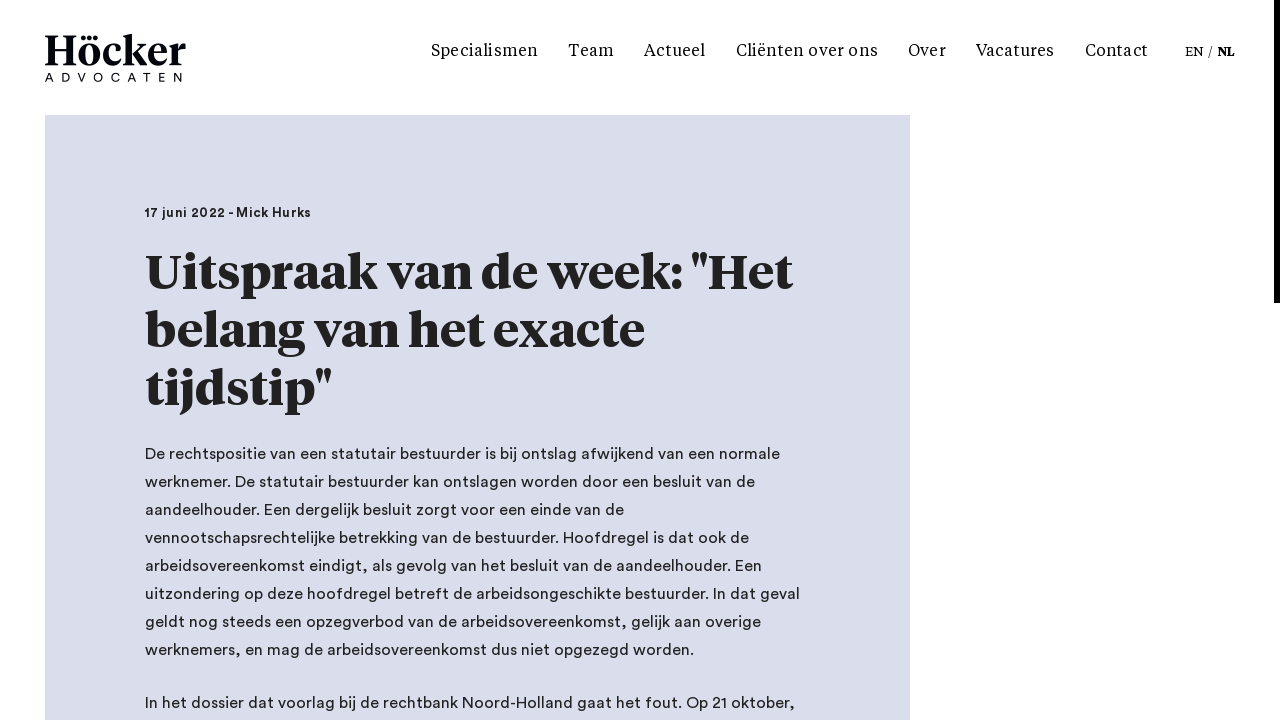

--- FILE ---
content_type: text/html; charset=UTF-8
request_url: https://www.hocker.nl/uitspraak-van-de-week-het-belang-van-het-exacte-tijdstip/
body_size: 5813
content:
<!DOCTYPE html>
<html>
<head>
    <meta charset="UTF-8">
    <meta name="viewport" content="width=device-width, initial-scale=1, maximum-scale=1"/>
    <meta name="robots" content="index, follow"/>
    <meta name="google-site-verification" content="DoAQuEZh_l3gNoMuPOchOGwAD9hWKcEyf9fqc8dgZqs" />
    <link href="https://www.hocker.nl/wp-content/uploads/2017/06/favicon-1.png" rel="shortcut icon">
    <link href="https://www.hocker.nl/wp-content/uploads/2017/06/favicon-1.png" rel="apple-touch-icon-precomposed">
    
    <meta name='robots' content='index, follow, max-image-preview:large, max-snippet:-1, max-video-preview:-1' />
<link rel="alternate" hreflang="nl" href="https://www.hocker.nl/uitspraak-van-de-week-het-belang-van-het-exacte-tijdstip/" />
<link rel="alternate" hreflang="x-default" href="https://www.hocker.nl/uitspraak-van-de-week-het-belang-van-het-exacte-tijdstip/" />

	<!-- This site is optimized with the Yoast SEO plugin v26.8 - https://yoast.com/product/yoast-seo-wordpress/ -->
	<title>Uitspraak van de week: &quot;Het belang van het exacte tijdstip&quot; - Höcker</title>
	<meta name="description" content="Arbeidsrecht" />
	<link rel="canonical" href="https://www.hocker.nl/uitspraak-van-de-week-het-belang-van-het-exacte-tijdstip/" />
	<meta property="og:locale" content="nl_NL" />
	<meta property="og:type" content="article" />
	<meta property="og:title" content="Uitspraak van de week: &quot;Het belang van het exacte tijdstip&quot; - Höcker" />
	<meta property="og:description" content="Arbeidsrecht" />
	<meta property="og:url" content="https://www.hocker.nl/uitspraak-van-de-week-het-belang-van-het-exacte-tijdstip/" />
	<meta property="og:site_name" content="Höcker" />
	<meta property="article:published_time" content="2022-06-17T09:45:33+00:00" />
	<meta property="article:modified_time" content="2022-06-17T09:45:38+00:00" />
	<meta name="author" content="Jiska Van den Berg" />
	<meta name="twitter:label1" content="Geschreven door" />
	<meta name="twitter:data1" content="Jiska Van den Berg" />
	<script type="application/ld+json" class="yoast-schema-graph">{"@context":"https://schema.org","@graph":[{"@type":"Article","@id":"https://www.hocker.nl/uitspraak-van-de-week-het-belang-van-het-exacte-tijdstip/#article","isPartOf":{"@id":"https://www.hocker.nl/uitspraak-van-de-week-het-belang-van-het-exacte-tijdstip/"},"author":{"name":"Jiska Van den Berg","@id":"https://www.hocker.nl/#/schema/person/a8847d4df3af862030303ea1b182880b"},"headline":"Uitspraak van de week: &#8220;Het belang van het exacte tijdstip&#8221;","datePublished":"2022-06-17T09:45:33+00:00","dateModified":"2022-06-17T09:45:38+00:00","mainEntityOfPage":{"@id":"https://www.hocker.nl/uitspraak-van-de-week-het-belang-van-het-exacte-tijdstip/"},"wordCount":10,"articleSection":["Geen onderdeel van een categorie"],"inLanguage":"nl-NL"},{"@type":"WebPage","@id":"https://www.hocker.nl/uitspraak-van-de-week-het-belang-van-het-exacte-tijdstip/","url":"https://www.hocker.nl/uitspraak-van-de-week-het-belang-van-het-exacte-tijdstip/","name":"Uitspraak van de week: \"Het belang van het exacte tijdstip\" - Höcker","isPartOf":{"@id":"https://www.hocker.nl/#website"},"datePublished":"2022-06-17T09:45:33+00:00","dateModified":"2022-06-17T09:45:38+00:00","author":{"@id":"https://www.hocker.nl/#/schema/person/a8847d4df3af862030303ea1b182880b"},"description":"Arbeidsrecht","breadcrumb":{"@id":"https://www.hocker.nl/uitspraak-van-de-week-het-belang-van-het-exacte-tijdstip/#breadcrumb"},"inLanguage":"nl-NL","potentialAction":[{"@type":"ReadAction","target":["https://www.hocker.nl/uitspraak-van-de-week-het-belang-van-het-exacte-tijdstip/"]}]},{"@type":"BreadcrumbList","@id":"https://www.hocker.nl/uitspraak-van-de-week-het-belang-van-het-exacte-tijdstip/#breadcrumb","itemListElement":[{"@type":"ListItem","position":1,"name":"Home","item":"https://www.hocker.nl/"},{"@type":"ListItem","position":2,"name":"Uitspraak van de week: &#8220;Het belang van het exacte tijdstip&#8221;"}]},{"@type":"WebSite","@id":"https://www.hocker.nl/#website","url":"https://www.hocker.nl/","name":"Höcker","description":"","potentialAction":[{"@type":"SearchAction","target":{"@type":"EntryPoint","urlTemplate":"https://www.hocker.nl/?s={search_term_string}"},"query-input":{"@type":"PropertyValueSpecification","valueRequired":true,"valueName":"search_term_string"}}],"inLanguage":"nl-NL"},{"@type":"Person","@id":"https://www.hocker.nl/#/schema/person/a8847d4df3af862030303ea1b182880b","name":"Jiska Van den Berg","image":{"@type":"ImageObject","inLanguage":"nl-NL","@id":"https://www.hocker.nl/#/schema/person/image/","url":"https://secure.gravatar.com/avatar/d1d97cc1c299a240bfd0cbabb8c7da3c9bd3543d08382e64aa3e1dd0a91853e7?s=96&d=mm&r=g","contentUrl":"https://secure.gravatar.com/avatar/d1d97cc1c299a240bfd0cbabb8c7da3c9bd3543d08382e64aa3e1dd0a91853e7?s=96&d=mm&r=g","caption":"Jiska Van den Berg"},"sameAs":["https://www.hocker.nl"]}]}</script>
	<!-- / Yoast SEO plugin. -->


<link rel='dns-prefetch' href='//stats.wp.com' />

<link rel="alternate" title="oEmbed (JSON)" type="application/json+oembed" href="https://www.hocker.nl/wp-json/oembed/1.0/embed?url=https%3A%2F%2Fwww.hocker.nl%2Fuitspraak-van-de-week-het-belang-van-het-exacte-tijdstip%2F" />
<link rel="alternate" title="oEmbed (XML)" type="text/xml+oembed" href="https://www.hocker.nl/wp-json/oembed/1.0/embed?url=https%3A%2F%2Fwww.hocker.nl%2Fuitspraak-van-de-week-het-belang-van-het-exacte-tijdstip%2F&#038;format=xml" />
<style id='wp-img-auto-sizes-contain-inline-css' type='text/css'>
img:is([sizes=auto i],[sizes^="auto," i]){contain-intrinsic-size:3000px 1500px}
/*# sourceURL=wp-img-auto-sizes-contain-inline-css */
</style>
<link rel='stylesheet' id='wp-block-library-css' href='https://www.hocker.nl/wp-includes/css/dist/block-library/style.min.css?ver=5cf460ca68e553061ba16b5c40265974' media='all' />
<style id='wp-block-library-inline-css' type='text/css'>
/*wp_block_styles_on_demand_placeholder:69771c385e706*/
/*# sourceURL=wp-block-library-inline-css */
</style>
<style id='classic-theme-styles-inline-css' type='text/css'>
/*! This file is auto-generated */
.wp-block-button__link{color:#fff;background-color:#32373c;border-radius:9999px;box-shadow:none;text-decoration:none;padding:calc(.667em + 2px) calc(1.333em + 2px);font-size:1.125em}.wp-block-file__button{background:#32373c;color:#fff;text-decoration:none}
/*# sourceURL=/wp-includes/css/classic-themes.min.css */
</style>
<link rel='stylesheet' id='wpml-legacy-horizontal-list-0-css' href='https://www.hocker.nl/wp-content/plugins/sitepress-multilingual-cms/templates/language-switchers/legacy-list-horizontal/style.min.css?ver=1' media='all' />
<link rel='stylesheet' id='video-js-css' href='https://www.hocker.nl/wp-content/plugins/video-embed-thumbnail-generator/video-js/video-js.min.css?ver=7.11.4' media='all' />
<link rel='stylesheet' id='video-js-kg-skin-css' href='https://www.hocker.nl/wp-content/plugins/video-embed-thumbnail-generator/video-js/kg-video-js-skin.css?ver=4.10.5' media='all' />
<link rel='stylesheet' id='kgvid_video_styles-css' href='https://www.hocker.nl/wp-content/plugins/video-embed-thumbnail-generator/src/public/css/videopack-styles.css?ver=4.10.5' media='all' />
<script type="text/javascript" src="https://www.hocker.nl/wp-content/themes/ll-hocker/assets/essentials/jquery.js" id="jquery-js"></script>
<link rel="https://api.w.org/" href="https://www.hocker.nl/wp-json/" /><link rel="alternate" title="JSON" type="application/json" href="https://www.hocker.nl/wp-json/wp/v2/posts/5820" /><meta name="generator" content="WPML ver:4.8.6 stt:38,1;" />
	<style>img#wpstats{display:none}</style>
		    <link rel="stylesheet" type="text/css" href="https://www.hocker.nl/wp-content/themes/ll-hocker/assets/stylesheets/loader.css"/>
    <!-- test -->
<meta name="generator" content="WP Rocket 3.20.3" data-wpr-features="wpr_desktop" /></head>
<body class="loading">
<div data-rocket-location-hash="f1cd61b434aded52bb9bf98f15ac58b6" class="loader-div">
    <div data-rocket-location-hash="67c50b61d74b01035ced33c58ad35d67" class="loader">
        <div data-rocket-location-hash="23be7467b8a8830756b8909afc5f0dcb" class="bounce1"></div>
        <div data-rocket-location-hash="a16a0e2229d3d00e88b15015632dd5ad" class="bounce2"></div>
        <div data-rocket-location-hash="a1bea36808a66f3fc3206c5edd748edc" class="bounce3"></div>
    </div>
</div>

<div data-rocket-location-hash="6347468591491d4a9991d2746ff2cd4a" class="main-container">
<header >
    <div data-rocket-location-hash="e2fae9d6562dd52876637a485c949b6d" class="wrapper">
        <div class="header-in">
            <div class="header-left">

                <button class="mobile-toggle" type="button">
                    <span class="mobile-toggle-box">
                        <span class="mobile-toggle-inner"></span>
                    </span>
                </button>
                <a href="https://www.hocker.nl">
                    <img src="https://www.hocker.nl/wp-content/uploads/2017/06/logo-1.png" alt=""/>
                </a>
            </div>
            <div class="header-right">
                <ul>
                                            <li>
                            <a href="https://www.hocker.nl/specialismen/" target="_self" ><span>Specialismen</span></a>
                                                    </li>
                                                <li>
                            <a href="https://www.hocker.nl/ons-team/" target="_self" ><span>Team</span></a>
                                                    </li>
                                                <li>
                            <a href="https://www.hocker.nl/nieuws/" target="_self" ><span>Actueel</span></a>
                                                    </li>
                                                <li>
                            <a href="https://www.hocker.nl/clienten/" target="_self" ><span>Cliënten over ons</span></a>
                                                    </li>
                                                <li>
                            <a href="https://www.hocker.nl/over/" target="_self" ><span>Over</span></a>
                                                    </li>
                                                <li>
                            <a href="https://www.hocker.nl/jobs/" target="_self" ><span>Vacatures</span></a>
                                                    </li>
                                                <li>
                            <a href="https://www.hocker.nl/contact/" target="_self" ><span>Contact</span></a>
                                                    </li>
                                            <li class="language">
                                                        <a href="https://www.hocker.nl/en/" >en</a>
                                <span>/</span>                                <a href="https://www.hocker.nl/uitspraak-van-de-week-het-belang-van-het-exacte-tijdstip/" class="active">nl</a>
                                                    </li>
                </ul>

            </div>
        </div>
    </div>
</header>

<div data-rocket-location-hash="40581dcf745f1d6798179dba69237ea3" class="blocks">
    <div class="block block-content"  data-animation="fadeInUp" data-animation-delay="300">
        <div class="wrapper">
            <div class="content-in">
                <div class="content-left bg-blue">
                                                        <div class="author">
                                        17 juni 2022                                        -
                                        Mick Hurks                                    </div>
                                    <h1 class="title">Uitspraak van de week: "Het belang van het exacte tijdstip"</h1><p>De rechtspositie van een statutair bestuurder is bij ontslag afwijkend van een normale werknemer. De statutair bestuurder kan ontslagen worden door een besluit van de aandeelhouder. Een dergelijk besluit zorgt voor een einde van de vennootschapsrechtelijke betrekking van de bestuurder. Hoofdregel is dat ook de arbeidsovereenkomst eindigt, als gevolg van het besluit van de aandeelhouder. Een uitzondering op deze hoofdregel betreft de arbeidsongeschikte bestuurder. In dat geval geldt nog steeds een opzegverbod van de arbeidsovereenkomst, gelijk aan overige werknemers, en mag de arbeidsovereenkomst dus niet opgezegd worden.</p>
<p>In het dossier dat voorlag bij de rechtbank Noord-Holland gaat het fout. Op 21 oktober, om 14:56 of 16:56, meldt de statutair bestuurder zich ziek. De uitnodiging voor de AvA waar het ontslag van de bestuurder op geagendeerd staat, ontvangt de bestuurder om 17:16 uur. De ziekmelding lag dus vóór het ontvangstmoment van de uitnodiging voor de AvA.</p>
<p>De rechtbank houdt vervolgens het opzegverbod wegens arbeidsongeschiktheid in stand. Er bestaat geen aanleiding om het peilmoment voor inwerkingtreding van het opzegverbod op een eerder moment te plaatsen. Hier is de rechtszekerheid niet mee gediend, aldus de kantonrechter. De vennootschap kon ook niet aantonen dat de bestuurder al eerder op de hoogte was van het voorgenomen ontslag.</p>
<p>Er ging wel meer fout bij deze werkgever met betrekking tot het ontslag. Dit kwam hem duur te staan doordat de bestuurder recht had op loon en (in een andere procedure) een billijke vergoeding van 100K.</p>
<p>De volledige uitspraak lees je <a href="https://deeplink.rechtspraak.nl/uitspraak?id=ECLI:NL:RBNHO:2022:2482" target="_blank" rel="noopener">hier</a></p>
                </div>
                                    <div class="content-right vertical-align-bottom  ">
                        <a class="team-info" href="https://www.hocker.nl/team/mick-hurks/">
    <img src="https://www.hocker.nl/wp-content/uploads/2017/07/mickhurks-128x128.png" alt=""/>
    <div class="title"><span>Mick Hurks</span></div>
    <p>Specialist in arbeidsrecht. Voert zijn praktijk zoals hij sport: gedreven, doelgericht en gericht op het behalen van een maximaal resultaat.</p>
</a><div class="share">
    <div class="title">Deel dit bericht via</div>
        <a class="inline-link"  onclick="window.open(this.href, '', 'menubar=no, toolbar=no,resizable=yes,scrollbars=yes,height=300,width=600');" href="https://twitter.com/intent/tweet?text=" target="_blank"><i class="icon icon-arrow-right"></i>Twitter</i></a>
    <a class="inline-link"  onclick="window.open(this.href, '', 'menubar=no, toolbar=no,resizable=yes,scrollbars=yes,height=300,width=600');" href="https://www.linkedin.com/shareArticle?mini=true&url=https%3A%2F%2Fwww.hocker.nl%2Fuitspraak-van-de-week-het-belang-van-het-exacte-tijdstip%2F" target="_blank"><i class="icon icon-arrow-right"></i>LinkedIn</i></a>
</div>
                    </div>
                                </div>
        </div>
    </div>
    <div data-rocket-location-hash="9ab2d323f93cb97263c3be537088469f" class="block block-large-link">
        <div class="wrapper">
            <a class="team-info bottom bg-grey" href="https://www.hocker.nl/team/mick-hurks/">
    <img src="https://www.hocker.nl/wp-content/uploads/2017/07/mickhurks-128x128.png" alt=""/>
    <div class="title"><span>Mick Hurks</span></div>
    <p>Specialist in arbeidsrecht. Voert zijn praktijk zoals hij sport: gedreven, doelgericht en gericht op het behalen van een maximaal resultaat.</p>
</a>
            <div class="large-link-in large-link-in-multiple">
                <a href="https://www.hocker.nl/uitspraak-van-de-week-op-de-kleintjes-letten-bij-de-berekening-van-de-transitievergoeding/" target="_self" class="large-link-item large-link-item-left">
                    <i class="icon icon-arrow-left"></i>
                    <div class="title">Uitspraak van de week: &#8220;Op de kleintjes letten bij de berekening van de transitievergoeding&#8221;</div>
                    <span>Vorig nieuwsartikel</span>
                </a>
                <a href="https://www.hocker.nl/uitspraak-van-de-week-twee-keer-geen-redelijke-wijziging-van-plaats-waar-de-arbeid-wordt-verricht/" target="_self" class="large-link-item large-link-item-right">
                    <i class="icon icon-arrow-right"></i>
                    <div class="title">Uitspraak van de week: &#8220;Twee keer geen redelijke wijziging van plaats waar de arbeid wordt verricht&#8221;</div>
                    <span>Volgend nieuwsartikel</span>
                </a>
            </div>

        </div>
    </div>


        <footer data-rocket-location-hash="d682b5c3679c9c3b12c2a4fe5684f03c">
            <div class="wrapper">
                <div>
                    <div class="footer-anchors">
                        <div class="footer__title">Höcker</div>
                                                    <div><a href="https://www.hocker.nl/kantoorklachtenregeling/"  >Klachtenregeling</a></div>
                                                        <div><a href="https://www.hocker.nl/privacy/"  >Privacy</a></div>
                                                        <div><a href="https://www.hocker.nl/algemenevoorwaarden/"  >Algemene voorwaarden</a></div>
                                                        <div><a href="https://www.hocker.nl/rechtsgebieden-registratie-2/"  >Rechtsgebieden registratie</a></div>
                                                        <div><a href="http://hesterdoove.com/" target="_blank" >Fotografie: Hester Doove</a></div>
                                                </div><!-- /.footer-links -->
                    <div class="contact-details">
                        <div class="footer__title">Contact</div>
                        <div class="office">Apollolaan 153<br>1077 AS Amsterdam</div>
                        <div class="phone"><a href="tel:(020) 577 77 00">(020) 577 77 00</a></div>
                        <div class="email"><a href="mailto:mail@hocker.nl">mail@hocker.nl</a></div>
                    </div><!-- /.contact-details --> 
                </div>
                <div class="footer__badges">
                                                                                            <img src="https://www.hocker.nl/wp-content/uploads/2025/02/Firm-Logo-Global.jpg" alt="">
                                                    <img src="https://www.hocker.nl/wp-content/uploads/2025/03/Firm-Logo-Europe.jpg" alt="">
                                                    <img src="https://www.hocker.nl/wp-content/uploads/2025/03/EMEA_Leading_firm_2025-272x300-1.webp" alt="">
                                                    <img src="https://www.hocker.nl/wp-content/uploads/2021/06/Interlex-logo-1180x838.png" alt="">
                                                            </div>
            </div>
        </footer>
            </div>
	</div>
    
    <script>
        var wp_data = {template_dir: 'https://www.hocker.nl/wp-content/themes/ll-hocker'};
    </script>
    <script>
        (function(i,s,o,g,r,a,m){i['GoogleAnalyticsObject']=r;i[r]=i[r]||function(){
        (i[r].q=i[r].q||[]).push(arguments)},i[r].l=1*new Date();a=s.createElement(o),
        m=s.getElementsByTagName(o)[0];a.async=1;a.src=g;m.parentNode.insertBefore(a,m)
        })(window,document,'script','https://www.google-analytics.com/analytics.js','ga');

        ga('create', 'UA-101931632-1', 'auto');
        ga('send', 'pageview');
    </script>

    <script type="text/javascript" src="https://www.hocker.nl/wp-content/themes/ll-hocker/assets/essentials/jquery-easing.js"></script>
    <script type="text/javascript" src="https://www.hocker.nl/wp-content/themes/ll-hocker/assets/essentials/es-animation.js"></script>
    <script type="text/javascript" src="https://www.hocker.nl/wp-content/themes/ll-hocker/assets/essentials/es-loader.js"></script>
    <script type="text/javascript" src="https://www.hocker.nl/wp-content/themes/ll-hocker/assets/essentials/es-slider.js"></script>
    <script type="text/javascript" src="https://www.hocker.nl/wp-content/themes/ll-hocker/assets/essentials/es-jumper.js"></script>
    <script type="text/javascript" src="https://www.hocker.nl/wp-content/themes/ll-hocker/assets/essentials/es-equal.js"></script>
    <script type="text/javascript" src="https://www.hocker.nl/wp-content/themes/ll-hocker/assets/essentials/es-carousel.js"></script>
    <script type="text/javascript" src="https://www.hocker.nl/wp-content/themes/ll-hocker/assets/essentials/es-scroll.js"></script>
    <script type="text/javascript" src="https://www.hocker.nl/wp-content/themes/ll-hocker/assets/javascripts/isotope.pkgd.min.js"></script>
    <script type="text/javascript" src="https://www.hocker.nl/wp-content/themes/ll-hocker/assets/javascripts/jqcloud.js"></script>
    <link rel="stylesheet" type="text/css" href="https://www.hocker.nl/wp-content/themes/ll-hocker/assets/essentials/es-animation.css?1"/>
    <link rel="stylesheet" type="text/css" href="https://www.hocker.nl/wp-content/themes/ll-hocker/assets/essentials/es-slideshow.css?1"/>
    <link rel="stylesheet" type="text/css" href="https://www.hocker.nl/wp-content/themes/ll-hocker/assets/essentials/es-scroll.css?1"/>

    <script type="speculationrules">
{"prefetch":[{"source":"document","where":{"and":[{"href_matches":"/*"},{"not":{"href_matches":["/wp-*.php","/wp-admin/*","/wp-content/uploads/*","/wp-content/*","/wp-content/plugins/*","/wp-content/themes/ll-hocker/*","/*\\?(.+)"]}},{"not":{"selector_matches":"a[rel~=\"nofollow\"]"}},{"not":{"selector_matches":".no-prefetch, .no-prefetch a"}}]},"eagerness":"conservative"}]}
</script>
<script type="text/javascript" id="jetpack-stats-js-before">
/* <![CDATA[ */
_stq = window._stq || [];
_stq.push([ "view", {"v":"ext","blog":"234505797","post":"5820","tz":"1","srv":"www.hocker.nl","j":"1:15.4"} ]);
_stq.push([ "clickTrackerInit", "234505797", "5820" ]);
//# sourceURL=jetpack-stats-js-before
/* ]]> */
</script>
<script type="text/javascript" src="https://stats.wp.com/e-202605.js" id="jetpack-stats-js" defer="defer" data-wp-strategy="defer"></script>

    <script type="text/javascript" src="https://www.hocker.nl/wp-content/themes/ll-hocker/assets/javascripts/custom.js?1"></script>

    <link rel="stylesheet" type="text/css" href="https://www.hocker.nl/wp-content/themes/ll-hocker/assets/stylesheets/fonts.css?1"/>
    <link rel="stylesheet" type="text/css" href="https://www.hocker.nl/wp-content/themes/ll-hocker/assets/stylesheets/style.css?2"/>
    <link rel="stylesheet" type="text/css" href="https://www.hocker.nl/wp-content/themes/ll-hocker/assets/stylesheets/responsive.css?1"/>
<!-- lama lama -->
<script>var rocket_beacon_data = {"ajax_url":"https:\/\/www.hocker.nl\/wp-admin\/admin-ajax.php","nonce":"ea4ee8e453","url":"https:\/\/www.hocker.nl\/uitspraak-van-de-week-het-belang-van-het-exacte-tijdstip","is_mobile":false,"width_threshold":1600,"height_threshold":700,"delay":500,"debug":null,"status":{"atf":true,"lrc":true,"preconnect_external_domain":true},"elements":"img, video, picture, p, main, div, li, svg, section, header, span","lrc_threshold":1800,"preconnect_external_domain_elements":["link","script","iframe"],"preconnect_external_domain_exclusions":["static.cloudflareinsights.com","rel=\"profile\"","rel=\"preconnect\"","rel=\"dns-prefetch\"","rel=\"icon\""]}</script><script data-name="wpr-wpr-beacon" src='https://www.hocker.nl/wp-content/plugins/wp-rocket/assets/js/wpr-beacon.min.js' async></script></body>
</html>

<!-- This website is like a Rocket, isn't it? Performance optimized by WP Rocket. Learn more: https://wp-rocket.me - Debug: cached@1769413688 -->

--- FILE ---
content_type: text/css
request_url: https://www.hocker.nl/wp-content/themes/ll-hocker/assets/stylesheets/fonts.css?1
body_size: 1442
content:
@charset "UTF-8";

@font-face {
  font-family: "hocker";
  src:url("../fonts/hocker.eot");
  src:url("../fonts/hocker.eot?#iefix") format("embedded-opentype"),
    url("../fonts/hocker.woff") format("woff"),
    url("../fonts/hocker.ttf") format("truetype"),
    url("../fonts/hocker.svg#hocker") format("svg");
  font-weight: normal;
  font-style: normal;

}

[data-icon]:before {
  font-family: "hocker" !important;
  content: attr(data-icon);
  font-style: normal !important;
  font-weight: normal !important;
  font-variant: normal !important;
  text-transform: none !important;
  speak: none;
  line-height: 1;
  -webkit-font-smoothing: antialiased;
  -moz-osx-font-smoothing: grayscale;
}

[class^="icon-"]:before,
[class*=" icon-"]:before {
  font-family: "hocker" !important;
  font-style: normal !important;
  font-weight: normal !important;
  font-variant: normal !important;
  text-transform: none !important;
  speak: none;
  line-height: 1;
  -webkit-font-smoothing: antialiased;
  -moz-osx-font-smoothing: grayscale;
}

.icon-play:before {
  content: "\61";
}
.icon-arrow-left:before {
  content: "\62";
}
.icon-arrow-right:before {
  content: "\63";
}
.icon-dots-bottom:before {
  content: "\64";
}
.icon-dots-left:before {
  content: "\65";
}
.icon-dots-right:before {
  content: "\66";
}
.icon-linkedin:before {
  content: "\67";
}
.icon-twitter:before {
  content: "\68";
}
.icon-caret-down:before {
  content: "\69";
}
.icon-caret-up:before {
  content: "\6a";
}


@font-face {
    font-family: 'Tiempos Headline';
    src: url('../fonts/TiemposHeadline-BlackItalic.eot');
    src: url('../fonts/TiemposHeadline-BlackItalic.eot?#iefix') format('embedded-opentype'),
        url('../fonts/TiemposHeadline-BlackItalic.woff2') format('woff2'),
        url('../fonts/TiemposHeadline-BlackItalic.woff') format('woff'),
        url('../fonts/TiemposHeadline-BlackItalic.ttf') format('truetype'),
        url('../fonts/TiemposHeadline-BlackItalic.svg#TiemposHeadline-BlackItalic') format('svg');
    font-weight: 900;
    font-style: italic;
}

@font-face {
    font-family: 'Circular Std';
    src: url('../fonts/CircularStd-MediumItalic.eot');
    src: url('../fonts/CircularStd-MediumItalic.eot?#iefix') format('embedded-opentype'),
        url('../fonts/CircularStd-MediumItalic.woff2') format('woff2'),
        url('../fonts/CircularStd-MediumItalic.woff') format('woff'),
        url('../fonts/CircularStd-MediumItalic.ttf') format('truetype'),
        url('../fonts/CircularStd-MediumItalic.svg#CircularStd-MediumItalic') format('svg');
    font-weight: 500;
    font-style: italic;
}

@font-face {
    font-family: 'Circular Std';
    src: url('../fonts/CircularStd-Medium.eot');
    src: url('../fonts/CircularStd-Medium.eot?#iefix') format('embedded-opentype'),
        url('../fonts/CircularStd-Medium.woff2') format('woff2'),
        url('../fonts/CircularStd-Medium.woff') format('woff'),
        url('../fonts/CircularStd-Medium.ttf') format('truetype'),
        url('../fonts/CircularStd-Medium.svg#CircularStd-Medium') format('svg');
    font-weight: 500;
    font-style: normal;
}

@font-face {
    font-family: 'Tiempos Headline';
    src: url('../fonts/TiemposHeadline-Bold.eot');
    src: url('../fonts/TiemposHeadline-Bold.eot?#iefix') format('embedded-opentype'),
        url('../fonts/TiemposHeadline-Bold.woff2') format('woff2'),
        url('../fonts/TiemposHeadline-Bold.woff') format('woff'),
        url('../fonts/TiemposHeadline-Bold.ttf') format('truetype'),
        url('../fonts/TiemposHeadline-Bold.svg#TiemposHeadline-Bold') format('svg');
    font-weight: bold;
    font-style: normal;
}

@font-face {
    font-family: 'Tiempos Text';
    src: url('../fonts/TiemposText-Semibold.eot');
    src: url('../fonts/TiemposText-Semibold.eot?#iefix') format('embedded-opentype'),
        url('../fonts/TiemposText-Semibold.woff2') format('woff2'),
        url('../fonts/TiemposText-Semibold.woff') format('woff'),
        url('../fonts/TiemposText-Semibold.ttf') format('truetype'),
        url('../fonts/TiemposText-Semibold.svg#TiemposText-Semibold') format('svg');
    font-weight: 600;
    font-style: normal;
}

@font-face {
    font-family: 'Tiempos Headline';
    src: url('../fonts/TiemposHeadline-LightItalic.eot');
    src: url('../fonts/TiemposHeadline-LightItalic.eot?#iefix') format('embedded-opentype'),
        url('../fonts/TiemposHeadline-LightItalic.woff2') format('woff2'),
        url('../fonts/TiemposHeadline-LightItalic.woff') format('woff'),
        url('../fonts/TiemposHeadline-LightItalic.ttf') format('truetype'),
        url('../fonts/TiemposHeadline-LightItalic.svg#TiemposHeadline-LightItalic') format('svg');
    font-weight: 300;
    font-style: italic;
}

@font-face {
    font-family: 'Circular Std';
    src: url('../fonts/CircularStd-Black.eot');
    src: url('../fonts/CircularStd-Black.eot?#iefix') format('embedded-opentype'),
        url('../fonts/CircularStd-Black.woff2') format('woff2'),
        url('../fonts/CircularStd-Black.woff') format('woff'),
        url('../fonts/CircularStd-Black.ttf') format('truetype'),
        url('../fonts/CircularStd-Black.svg#CircularStd-Black') format('svg');
    font-weight: 900;
    font-style: normal;
}

@font-face {
    font-family: 'Tiempos Text';
    src: url('../fonts/TiemposText-Regular.eot');
    src: url('../fonts/TiemposText-Regular.eot?#iefix') format('embedded-opentype'),
        url('../fonts/TiemposText-Regular.woff2') format('woff2'),
        url('../fonts/TiemposText-Regular.woff') format('woff'),
        url('../fonts/TiemposText-Regular.ttf') format('truetype'),
        url('../fonts/TiemposText-Regular.svg#TiemposText-Regular') format('svg');
    font-weight: normal;
    font-style: normal;
}

@font-face {
    font-family: 'Tiempos Text';
    src: url('../fonts/TiemposText-SemiboldItalic.eot');
    src: url('../fonts/TiemposText-SemiboldItalic.eot?#iefix') format('embedded-opentype'),
        url('../fonts/TiemposText-SemiboldItalic.woff2') format('woff2'),
        url('../fonts/TiemposText-SemiboldItalic.woff') format('woff'),
        url('../fonts/TiemposText-SemiboldItalic.ttf') format('truetype'),
        url('../fonts/TiemposText-SemiboldItalic.svg#TiemposText-SemiboldItalic') format('svg');
    font-weight: 600;
    font-style: italic;
}

@font-face {
    font-family: 'Circular Std Book';
    src: url('../fonts/CircularStd-BookItalic.eot');
    src: url('../fonts/CircularStd-BookItalic.eot?#iefix') format('embedded-opentype'),
        url('../fonts/CircularStd-BookItalic.woff2') format('woff2'),
        url('../fonts/CircularStd-BookItalic.woff') format('woff'),
        url('../fonts/CircularStd-BookItalic.ttf') format('truetype'),
        url('../fonts/CircularStd-BookItalic.svg#CircularStd-BookItalic') format('svg');
    font-weight: normal;
    font-style: italic;
}

@font-face {
    font-family: 'Circular Pro';
    src: url('../fonts/CircularPro-MediumItalic.eot');
    src: url('../fonts/CircularPro-MediumItalic.eot?#iefix') format('embedded-opentype'),
        url('../fonts/CircularPro-MediumItalic.woff2') format('woff2'),
        url('../fonts/CircularPro-MediumItalic.woff') format('woff'),
        url('../fonts/CircularPro-MediumItalic.ttf') format('truetype'),
        url('../fonts/CircularPro-MediumItalic.svg#CircularPro-MediumItalic') format('svg');
    font-weight: 500;
    font-style: italic;
}

@font-face {
    font-family: 'Tiempos Text';
    src: url('../fonts/TiemposText-BoldItalic.eot');
    src: url('../fonts/TiemposText-BoldItalic.eot?#iefix') format('embedded-opentype'),
        url('../fonts/TiemposText-BoldItalic.woff2') format('woff2'),
        url('../fonts/TiemposText-BoldItalic.woff') format('woff'),
        url('../fonts/TiemposText-BoldItalic.ttf') format('truetype'),
        url('../fonts/TiemposText-BoldItalic.svg#TiemposText-BoldItalic') format('svg');
    font-weight: bold;
    font-style: italic;
}

@font-face {
    font-family: 'Circular Pro';
    src: url('../fonts/CircularPro-Book.eot');
    src: url('../fonts/CircularPro-Book.eot?#iefix') format('embedded-opentype'),
        url('../fonts/CircularPro-Book.woff2') format('woff2'),
        url('../fonts/CircularPro-Book.woff') format('woff'),
        url('../fonts/CircularPro-Book.ttf') format('truetype'),
        url('../fonts/CircularPro-Book.svg#CircularPro-Book') format('svg');
    font-weight: normal;
    font-style: normal;
}

@font-face {
    font-family: 'Tiempos Text';
    src: url('../fonts/TiemposText-Medium.eot');
    src: url('../fonts/TiemposText-Medium.eot?#iefix') format('embedded-opentype'),
        url('../fonts/TiemposText-Medium.woff2') format('woff2'),
        url('../fonts/TiemposText-Medium.woff') format('woff'),
        url('../fonts/TiemposText-Medium.ttf') format('truetype'),
        url('../fonts/TiemposText-Medium.svg#TiemposText-Medium') format('svg');
    font-weight: 500;
    font-style: normal;
}

@font-face {
    font-family: 'Tiempos Headline';
    src: url('../fonts/TiemposHeadline-BoldItalic.eot');
    src: url('../fonts/TiemposHeadline-BoldItalic.eot?#iefix') format('embedded-opentype'),
        url('../fonts/TiemposHeadline-BoldItalic.woff2') format('woff2'),
        url('../fonts/TiemposHeadline-BoldItalic.woff') format('woff'),
        url('../fonts/TiemposHeadline-BoldItalic.ttf') format('truetype'),
        url('../fonts/TiemposHeadline-BoldItalic.svg#TiemposHeadline-BoldItalic') format('svg');
    font-weight: bold;
    font-style: italic;
}

@font-face {
    font-family: 'Circular Pro';
    src: url('../fonts/CircularPro-Bold.eot');
    src: url('../fonts/CircularPro-Bold.eot?#iefix') format('embedded-opentype'),
        url('../fonts/CircularPro-Bold.woff2') format('woff2'),
        url('../fonts/CircularPro-Bold.woff') format('woff'),
        url('../fonts/CircularPro-Bold.ttf') format('truetype'),
        url('../fonts/CircularPro-Bold.svg#CircularPro-Bold') format('svg');
    font-weight: bold;
    font-style: normal;
}

@font-face {
    font-family: 'Circular Pro';
    src: url('../fonts/CircularPro-Black.eot');
    src: url('../fonts/CircularPro-Black.eot?#iefix') format('embedded-opentype'),
        url('../fonts/CircularPro-Black.woff2') format('woff2'),
        url('../fonts/CircularPro-Black.woff') format('woff'),
        url('../fonts/CircularPro-Black.ttf') format('truetype'),
        url('../fonts/CircularPro-Black.svg#CircularPro-Black') format('svg');
    font-weight: 900;
    font-style: normal;
}

@font-face {
    font-family: 'Circular Pro';
    src: url('../fonts/CircularPro-BlackItalic.eot');
    src: url('../fonts/CircularPro-BlackItalic.eot?#iefix') format('embedded-opentype'),
        url('../fonts/CircularPro-BlackItalic.woff2') format('woff2'),
        url('../fonts/CircularPro-BlackItalic.woff') format('woff'),
        url('../fonts/CircularPro-BlackItalic.ttf') format('truetype'),
        url('../fonts/CircularPro-BlackItalic.svg#CircularPro-BlackItalic') format('svg');
    font-weight: 900;
    font-style: italic;
}

@font-face {
    font-family: 'Circular Pro';
    src: url('../fonts/CircularPro-Medium.eot');
    src: url('../fonts/CircularPro-Medium.eot?#iefix') format('embedded-opentype'),
        url('../fonts/CircularPro-Medium.woff2') format('woff2'),
        url('../fonts/CircularPro-Medium.woff') format('woff'),
        url('../fonts/CircularPro-Medium.ttf') format('truetype'),
        url('../fonts/CircularPro-Medium.svg#CircularPro-Medium') format('svg');
    font-weight: 500;
    font-style: normal;
}

@font-face {
    font-family: 'Tiempos Headline';
    src: url('../fonts/TiemposHeadline-Black.eot');
    src: url('../fonts/TiemposHeadline-Black.eot?#iefix') format('embedded-opentype'),
        url('../fonts/TiemposHeadline-Black.woff2') format('woff2'),
        url('../fonts/TiemposHeadline-Black.woff') format('woff'),
        url('../fonts/TiemposHeadline-Black.ttf') format('truetype'),
        url('../fonts/TiemposHeadline-Black.svg#TiemposHeadline-Black') format('svg');
    font-weight: 900;
    font-style: normal;
}

@font-face {
    font-family: 'Tiempos Headline';
    src: url('../fonts/TiemposHeadline-Semibold.eot');
    src: url('../fonts/TiemposHeadline-Semibold.eot?#iefix') format('embedded-opentype'),
        url('../fonts/TiemposHeadline-Semibold.woff2') format('woff2'),
        url('../fonts/TiemposHeadline-Semibold.woff') format('woff'),
        url('../fonts/TiemposHeadline-Semibold.ttf') format('truetype'),
        url('../fonts/TiemposHeadline-Semibold.svg#TiemposHeadline-Semibold') format('svg');
    font-weight: 600;
    font-style: normal;
}

@font-face {
    font-family: 'Circular Std';
    src: url('../fonts/CircularStd-BoldItalic.eot');
    src: url('../fonts/CircularStd-BoldItalic.eot?#iefix') format('embedded-opentype'),
        url('../fonts/CircularStd-BoldItalic.woff2') format('woff2'),
        url('../fonts/CircularStd-BoldItalic.woff') format('woff'),
        url('../fonts/CircularStd-BoldItalic.ttf') format('truetype'),
        url('../fonts/CircularStd-BoldItalic.svg#CircularStd-BoldItalic') format('svg');
    font-weight: bold;
    font-style: italic;
}

@font-face {
    font-family: 'Circular Std';
    src: url('../fonts/CircularStd-BlackItalic.eot');
    src: url('../fonts/CircularStd-BlackItalic.eot?#iefix') format('embedded-opentype'),
        url('../fonts/CircularStd-BlackItalic.woff2') format('woff2'),
        url('../fonts/CircularStd-BlackItalic.woff') format('woff'),
        url('../fonts/CircularStd-BlackItalic.ttf') format('truetype'),
        url('../fonts/CircularStd-BlackItalic.svg#CircularStd-BlackItalic') format('svg');
    font-weight: 900;
    font-style: italic;
}

@font-face {
    font-family: 'Tiempos Text';
    src: url('../fonts/TiemposText-MediumItalic.eot');
    src: url('../fonts/TiemposText-MediumItalic.eot?#iefix') format('embedded-opentype'),
        url('../fonts/TiemposText-MediumItalic.woff2') format('woff2'),
        url('../fonts/TiemposText-MediumItalic.woff') format('woff'),
        url('../fonts/TiemposText-MediumItalic.ttf') format('truetype'),
        url('../fonts/TiemposText-MediumItalic.svg#TiemposText-MediumItalic') format('svg');
    font-weight: 500;
    font-style: italic;
}

@font-face {
    font-family: 'Tiempos Text Regular';
    src: url('../fonts/TiemposText-RegularItalic.eot');
    src: url('../fonts/TiemposText-RegularItalic.eot?#iefix') format('embedded-opentype'),
        url('../fonts/TiemposText-RegularItalic.woff2') format('woff2'),
        url('../fonts/TiemposText-RegularItalic.woff') format('woff'),
        url('../fonts/TiemposText-RegularItalic.ttf') format('truetype'),
        url('../fonts/TiemposText-RegularItalic.svg#TiemposText-RegularItalic') format('svg');
    font-weight: normal;
    font-style: italic;
}

@font-face {
    font-family: 'Circular Pro';
    src: url('../fonts/CircularPro-BoldItalic.eot');
    src: url('../fonts/CircularPro-BoldItalic.eot?#iefix') format('embedded-opentype'),
        url('../fonts/CircularPro-BoldItalic.woff2') format('woff2'),
        url('../fonts/CircularPro-BoldItalic.woff') format('woff'),
        url('../fonts/CircularPro-BoldItalic.ttf') format('truetype'),
        url('../fonts/CircularPro-BoldItalic.svg#CircularPro-BoldItalic') format('svg');
    font-weight: bold;
    font-style: italic;
}

@font-face {
    font-family: 'Circular Pro';
    src: url('../fonts/CircularPro-BookItalic.eot');
    src: url('../fonts/CircularPro-BookItalic.eot?#iefix') format('embedded-opentype'),
        url('../fonts/CircularPro-BookItalic.woff2') format('woff2'),
        url('../fonts/CircularPro-BookItalic.woff') format('woff'),
        url('../fonts/CircularPro-BookItalic.ttf') format('truetype'),
        url('../fonts/CircularPro-BookItalic.svg#CircularPro-BookItalic') format('svg');
    font-weight: normal;
    font-style: italic;
}

@font-face {
    font-family: 'Tiempos Headline';
    src: url('../fonts/TiemposHeadline-Medium.eot');
    src: url('../fonts/TiemposHeadline-Medium.eot?#iefix') format('embedded-opentype'),
        url('../fonts/TiemposHeadline-Medium.woff2') format('woff2'),
        url('../fonts/TiemposHeadline-Medium.woff') format('woff'),
        url('../fonts/TiemposHeadline-Medium.ttf') format('truetype'),
        url('../fonts/TiemposHeadline-Medium.svg#TiemposHeadline-Medium') format('svg');
    font-weight: 500;
    font-style: normal;
}

@font-face {
    font-family: 'Circular Std';
    src: url('../fonts/CircularStd-Book.eot');
    src: url('../fonts/CircularStd-Book.eot?#iefix') format('embedded-opentype'),
        url('../fonts/CircularStd-Book.woff2') format('woff2'),
        url('../fonts/CircularStd-Book.woff') format('woff'),
        url('../fonts/CircularStd-Book.ttf') format('truetype'),
        url('../fonts/CircularStd-Book.svg#CircularStd-Book') format('svg');
    font-weight: normal;
    font-style: normal;
}

@font-face {
    font-family: 'Tiempos Headline';
    src: url('../fonts/TiemposHeadline-Regular.eot');
    src: url('../fonts/TiemposHeadline-Regular.eot?#iefix') format('embedded-opentype'),
        url('../fonts/TiemposHeadline-Regular.woff2') format('woff2'),
        url('../fonts/TiemposHeadline-Regular.woff') format('woff'),
        url('../fonts/TiemposHeadline-Regular.ttf') format('truetype'),
        url('../fonts/TiemposHeadline-Regular.svg#TiemposHeadline-Regular') format('svg');
    font-weight: normal;
    font-style: normal;
}

@font-face {
    font-family: 'Tiempos Text';
    src: url('../fonts/TiemposText-Bold.eot');
    src: url('../fonts/TiemposText-Bold.eot?#iefix') format('embedded-opentype'),
        url('../fonts/TiemposText-Bold.woff2') format('woff2'),
        url('../fonts/TiemposText-Bold.woff') format('woff'),
        url('../fonts/TiemposText-Bold.ttf') format('truetype'),
        url('../fonts/TiemposText-Bold.svg#TiemposText-Bold') format('svg');
    font-weight: bold;
    font-style: normal;
}

@font-face {
    font-family: 'Tiempos Headline';
    src: url('../fonts/TiemposHeadline-Light.eot');
    src: url('../fonts/TiemposHeadline-Light.eot?#iefix') format('embedded-opentype'),
        url('../fonts/TiemposHeadline-Light.woff2') format('woff2'),
        url('../fonts/TiemposHeadline-Light.woff') format('woff'),
        url('../fonts/TiemposHeadline-Light.ttf') format('truetype'),
        url('../fonts/TiemposHeadline-Light.svg#TiemposHeadline-Light') format('svg');
    font-weight: 300;
    font-style: normal;
}

@font-face {
    font-family: 'Tiempos Headline';
    src: url('../fonts/TiemposHeadline-RegularItalic.eot');
    src: url('../fonts/TiemposHeadline-RegularItalic.eot?#iefix') format('embedded-opentype'),
        url('../fonts/TiemposHeadline-RegularItalic.woff2') format('woff2'),
        url('../fonts/TiemposHeadline-RegularItalic.woff') format('woff'),
        url('../fonts/TiemposHeadline-RegularItalic.ttf') format('truetype'),
        url('../fonts/TiemposHeadline-RegularItalic.svg#TiemposHeadline-RegularItalic') format('svg');
    font-weight: normal;
    font-style: italic;
}

@font-face {
    font-family: 'Tiempos Headline';
    src: url('../fonts/TiemposHeadline-SemiboldItalic.eot');
    src: url('../fonts/TiemposHeadline-SemiboldItalic.eot?#iefix') format('embedded-opentype'),
        url('../fonts/TiemposHeadline-SemiboldItalic.woff2') format('woff2'),
        url('../fonts/TiemposHeadline-SemiboldItalic.woff') format('woff'),
        url('../fonts/TiemposHeadline-SemiboldItalic.ttf') format('truetype'),
        url('../fonts/TiemposHeadline-SemiboldItalic.svg#TiemposHeadline-SemiboldItalic') format('svg');
    font-weight: 600;
    font-style: italic;
}

@font-face {
    font-family: 'Tiempos Headline';
    src: url('../fonts/TiemposHeadline-MediumItalic.eot');
    src: url('../fonts/TiemposHeadline-MediumItalic.eot?#iefix') format('embedded-opentype'),
        url('../fonts/TiemposHeadline-MediumItalic.woff2') format('woff2'),
        url('../fonts/TiemposHeadline-MediumItalic.woff') format('woff'),
        url('../fonts/TiemposHeadline-MediumItalic.ttf') format('truetype'),
        url('../fonts/TiemposHeadline-MediumItalic.svg#TiemposHeadline-MediumItalic') format('svg');
    font-weight: 500;
    font-style: italic;
}

@font-face {
    font-family: 'Circular Std';
    src: url('../fonts/CircularStd-Bold.eot');
    src: url('../fonts/CircularStd-Bold.eot?#iefix') format('embedded-opentype'),
        url('../fonts/CircularStd-Bold.woff2') format('woff2'),
        url('../fonts/CircularStd-Bold.woff') format('woff'),
        url('../fonts/CircularStd-Bold.ttf') format('truetype'),
        url('../fonts/CircularStd-Bold.svg#CircularStd-Bold') format('svg');
    font-weight: bold;
    font-style: normal;
}


--- FILE ---
content_type: text/css
request_url: https://www.hocker.nl/wp-content/themes/ll-hocker/assets/stylesheets/style.css?2
body_size: 10063
content:
/* http://meyerweb.com/eric/tools/css/reset/
   v2.0 | 20110126
   License: none (public domain)
*/

html, body, div, span, applet, object, iframe,
h1, h2, h3, h4, h5, h6, p, blockquote, pre,
a, abbr, acronym, address, big, cite, code,
del, dfn, em, img, ins, kbd, q, s, samp,
small, strike, strong, sub, sup, tt, var,
b, u, i, center,
dl, dt, dd, ol, ul, li,
fieldset, form, label, legend,
table, caption, tbody, tfoot, thead, tr, th, td,
article, aside, canvas, details, embed,
figure, figcaption, footer, header, hgroup,
menu, nav, output, ruby, section, summary,
time, mark, audio, video {
    margin: 0;
    padding: 0;
    border: 0;
    font-size: 100%;
    font: inherit;
    vertical-align: baseline;
}
/* HTML5 display-role reset for older browsers */
article, aside, details, figcaption, figure,
footer, header, hgroup, menu, nav, section {
    display: block;
}
body {
    line-height: 1;
}

body,
html {
    font-family: 'Circular Std';
    font-weight: 400;
    -webkit-font-smoothing: antialiased;
    -moz-osx-font-smoothing: grayscale;
    font-size: 16px;
    color: #212121;
    line-height: 28px;
    overflow-x: hidden;
}
ol,
ul {
    list-style: none;
}
blockquote,
q {
    quotes: none;
}
blockquote:before,
blockquote:after,
q:before,
q:after {
    content: '';
    content: none;
}
table {
    border-collapse: collapse;
    border-spacing: 0;
}
div {
    -webkit-box-sizing: border-box;
    -moz-box-sizing: border-box;
    box-sizing: border-box;
}
strong {
    font-weight: 600;
}
i,
em {
    font-style: italic;
}
.wrapper {
    max-width: 1280px;
    min-width: 1280px;
    width: 1280px;
    padding: 0px 50px;
    margin: 0 auto;
}
.container {
    padding: 0px 50px;
}
button,
input {
    outline: none !important;
}
.clear {
    clear: both;
}
.bg-white {
    background: #fff !important;
}
.bg-pink,
.bg-pink .btn:before {
    background: #FDF5EA !important;
}
.bg-grey,
.bg-grey .btn:before {
    background: #E1EAEA !important;
}
.bg-black,
.bg-black .btn:before {
    background: #212121 !important;
}
.bg-blue,
.bg-blue .btn:before {
    background: #D9DDEC !important;
}
.bg-blue-light,
.bg-blue-light .btn:before {
    background: #F6F9FB !important;
}
.bg-green,
.bg-green .btn:before {
    background: #F8FaF7 !important;
}
.bg-green-dark,
.bg-green-dark .btn:before {
    background: #E7F1E3 !important;
}
.bg-yellow,
.bg-yellow .btn:before {
    background: #FFFBE2 !important;
}

.nomargintop {
    padding-top: 0px !important;
}
.nomarginbottom {
    padding-bottom: 0px !important;
}

/** TRANSITIONS **/
.gfield label {
    -webkit-transition: all 250ms ease-in-out;
    -moz-transition: all 250ms ease-in-out;
    -o-transition: all 250ms ease-in-out;
    transition: all 250ms ease-in-out;
}
.block {
    padding: 30px 0px;
}

.btn {
    background: #212121;
    color: white;
    text-align: center;
    line-height: 30px;
    padding: 10px 50px;
    font-weight: bold;
    font-size: 12px;
    color: #FFFFFF;
    letter-spacing: 1.33px;
    text-transform: uppercase;
    text-decoration: none;
    -webkit-box-sizing: border-box;
    -moz-box-sizing: border-box;
    box-sizing: border-box;
    display: inline-block;
    border: 0px;
    cursor: pointer;
  -webkit-transform: perspective(1px) translateZ(0);
  transform: perspective(1px) translateZ(0);
  box-shadow: 0 0 1px transparent;
  position: relative;
  -webkit-transition-property: color;
  transition-property: color;
  -webkit-transition-duration: 0.3s;
  transition-duration: 0.3s;
}
.btn:before {
  content: "";
  position: absolute;
  z-index: -1;
  top: 0;
  left: 0;
  right: 0;
  bottom: 0;
  background: #A1C0A1;
  -webkit-transform: scaleX(0);
  transform: scaleX(0);
  -webkit-transform-origin: 0 50%;
  transform-origin: 0 50%;
  -webkit-transition-property: transform;
  transition-property: transform;
  -webkit-transition-duration: 0.3s;
  transition-duration: 0.3s;
  -webkit-transition-timing-function: ease-out;
  transition-timing-function: ease-out;
}
.btn:hover, .btn:focus, .btn:active {
  color: white;
}
.btn:hover:before, .btn:focus:before, .btn:active:before {
  -webkit-transform: scaleX(1);
  transform: scaleX(1);
}
.title {
    font-size: 35px;
    color: #212121;
    line-height: 58px;
    font-family: 'Tiempos Headline';
    font-weight: bold;
}
.date,
.author {
    font-size: 13px;
    color: #A6C4A6;
    letter-spacing: 0.35px;
    line-height: 16px;
    font-weight: bold;
}
.author {
    color: #212121;
}
.author img,
.date img {
    -webkit-border-radius: 50%;
    -moz-border-radius: 50%;
    border-radius: 50%;
    vertical-align: middle;
    height: 47px;
    margin-left: 40px;
        background: #f0f0f0;
}
.latest-item-left,
.job-left .title {
    font-size: 32px;
    color: #212121;
    line-height: 40px;
    font-family: 'Tiempos Headline';
    font-weight: bold;
}
a {
    text-decoration: none;
}
p,
.job-left p {
    font-size: 16px;
    color: #212121;
    line-height: 28px;
}
.intro p {
    font-size: 19px;
    line-height: 31px;
    font-weight: bold;
}
span.category {
    font-family: 'Circular Std';
    background: #000;
    font-size: 11px;
    color: #FFFFFF;
    letter-spacing: 1.5px;
    font-weight: bold;
    text-transform: uppercase;
    line-height: 28px;
    height: 28px;
    display: inline-block;
    padding: 0px 10px 0px 13px;
    vertical-align: middle;
    top: -2px;
    position: relative;
    margin-right: 7px;
}
.scrollto {
    width: 100%;
    font-size: 30px;
    text-align: center;
    padding: 80px 0px;
    cursor: pointer;
}
.scrollto i {
    position: relative;
    top: 0;
    -webkit-transition: top 200ms ease;
    -moz-transition: top 200ms ease;
    -ms-transition: top 200ms ease;
    -o-transition: top 200ms ease;
    transition: top 200ms ease;
}
.scrollto:hover i {
    top: 11px;
}
.breadcrumbs {
    font-size: 14px;
    color: #212121;
    line-height: 14px;
    margin-bottom: 30px;
    margin-top: 5px;
}
.breadcrumbs i {
    margin: 0px 15px;
    vertical-align: middle;
    font-size: 12px;
    line-height: 12px;
    opacity: 0.3;
}
.breadcrumbs a {
    color: inherit !important;
    opacity: 0.3;
}
.inline-link {
    font-size: 18px;
    color: #212121;
    line-height: 32px;
    font-weight: bold;
    padding-left: 30px;
    position: relative;
    display: block;
    cursor: pointer;
}
.inline-link span {
    position:relative;
}
.inline-link span:after {
    position: absolute;
    content: "";
    bottom: -5px;
    height: 2px;
    background: #212121;
    width: 0px;
    left: 0px;
    -webkit-transition: width 500ms ease;
    -moz-transition: width 500ms ease;
    -ms-transition: width 500ms ease;
    -o-transition: width 500ms ease;
    transition: width 500ms ease;
}
.block.block-content {
    z-index: 1;
    position:relative;
}
.inline-link.active span:after {
    width: 100%;
}
.links.links-sticky.fixed .links-in {
    position: fixed;
    top: 115px;
}
.inline-link i {
    font-size: 13px;
    position: absolute;
    left: 0px;
    top: 0px;
    vertical-align: middle;
    -webkit-transition: left 200ms ease;
    -moz-transition: left 200ms ease;
    -ms-transition: left 200ms ease;
    -o-transition: left 200ms ease;
    transition: left 200ms ease;
}
.quote p{
    font-family: 'Tiempos Headline';
    font-weight: bold;
    font-size: 30px;
    color: #212121;
    line-height: 38px;
    padding: 10px 0px;
    margin-bottom: 20px;
}
.video {
    cursor: pointer;
}
.video img {
    max-width: 100%;
}
.video-play-icon {
    width: 100px;
    height: 100px;
    -webkit-border-radius: 50%;
    -moz-border-radius: 50%;
    border-radius: 50%;
    background: white;
    color: #212121;
    font-size: 30px;
    line-height: 100px;
    margin-bottom: 10px;
}
.video-play-icon i {
    top: 5px;
    position: relative;
    left: 4px;
}
.video-play {
    position: absolute;
    top: 50%;
    left: 50%;
    transform: translate(-50%, -50%);
    font-size: 16px;
    color: #FFFFFF;
    text-align: center;
    line-height: 28px;
}
.video .video-source {
    display: none;
}
.video.playing .video-placeholder {
    display: none;
}
.video.playing .video-source {
    display: block;
    min-height: 500px;
    background: transparent;
}
.video-source {
    display: block;
    background: #eee;
    min-height: 150px;
    line-height: 150px;
    text-align: center;
    color: #999;
}
.pager {
    width: 100%;
    font-family: 'Tiempos Headline';
    font-size: 15px;
    text-align: center;
    color: #212121;
}
.pager span {
    font-weight: 700;
    font-size: 25px;
}
.arrow {
    position: absolute;
    z-index: 3;
    top: 50%;
    margin-top: -30px;
    width: 60px;
    height: 60px;
    -webkit-border-radius: 50%;
    -moz-border-radius: 50%;
    border-radius: 50%;
    background-color: #FFF;
    cursor: pointer;
    text-align: center;
    -webkit-transition: all 250ms ease;
    -moz-transition: all 250ms ease;
    -ms-transition: all 250ms ease;
    -o-transition: all 250ms ease;
    transition: all 250ms ease;
}
.arrow.hidden {
    opacity: 0 !important;
}
.arrow:hover {
    background-color: #212121;
}
.arrow:hover i {
    color: #FFF;
}
.arrow i {
    font-size: 21px;
    position: relative;
    top: 19px;
    -webkit-transition: color 200ms ease;
    -moz-transition: color 200ms ease;
    -ms-transition: color 200ms ease;
    -o-transition: color 200ms ease;
    transition: color 200ms ease;
}
.arrow-left {
    left: -30px;
}
.arrow-right {
    right: -30px;
}
.jqcloud {
    line-height: normal;
    overflow: visible;
    position: relative;
    font-size: 10px;
}
.jqcloud-word {
    margin: 0;
    padding: 0;
    font-family: 'Tiempos Headline';
}
.jqcloud-word.w1 {
    color: rgba(33, 33, 33, 0.1);
    font-size: 200%;
}
.jqcloud-word.w2 {
    color: rgba(33, 33, 33, 0.2);
    font-size: 200%;
}
.jqcloud-word.w3 {
    color: rgba(33, 33, 33, 0.3);
    font-size: 200%;
}
.jqcloud-word.w4 {
    color: rgba(33, 33, 33, 0.4);
    font-size: 250%;
}
.jqcloud-word.w5 {
    color: rgba(33, 33, 33, 0.5);
    font-size: 300%;
}
.jqcloud-word.w6 {
    color: rgba(33, 33, 33, 0.6);
    font-size: 350%;
}
.jqcloud-word.w7 {
    color: rgba(33, 33, 33, 0.7);
    font-size: 400%;
}
.jqcloud-word.w8 {
    color: rgba(33, 33, 33, 0.8);
    font-size: 450%;
}
.jqcloud-word.w9 {
    color: rgba(33, 33, 33, 0.9);
    font-size: 500%;
}
.jqcloud-word.w10 {
    color: rgba(33, 33, 33, 1);
    font-size: 550%;
}
.jqcloud-word a {
    color: inherit;
    font-size: inherit;
    text-decoration: none;
    position:relative;

    -webkit-transition: color 500ms cubic-bezier(0.075, 0.820, 0.165, 1.000);
    -moz-transition: color 500ms cubic-bezier(0.075, 0.820, 0.165, 1.000);
    -ms-transition: color 500ms cubic-bezier(0.075, 0.820, 0.165, 1.000);
    -o-transition: color 500ms cubic-bezier(0.075, 0.820, 0.165, 1.000);
    transition: color 500ms cubic-bezier(0.075, 0.820, 0.165, 1.000);
}
.jqcloud-word a:after {
    position: absolute;
    height: 2px;
    background: #212121;
    width: 0px;
    left: 0px;
    bottom: 0px;
    content: "";
    -webkit-transition: width 500ms cubic-bezier(0.075, 0.820, 0.165, 1.000);
    -moz-transition: width 500ms cubic-bezier(0.075, 0.820, 0.165, 1.000);
    -ms-transition: width 500ms cubic-bezier(0.075, 0.820, 0.165, 1.000);
    -o-transition: width 500ms cubic-bezier(0.075, 0.820, 0.165, 1.000);
    transition: width 500ms cubic-bezier(0.075, 0.820, 0.165, 1.000);
}
.jqcloud-word a:hover {
    color: #212121 !important;
}
.jqcloud-word a:hover:after {
    width: 100%;
}
.btn-inline {
    font-family: 'Circular Std';
    font-size: 12px;
    color: #A1C0A1;
    letter-spacing: 1.3px;
    line-height: 24px;
    text-transform: uppercase;
    position: relative;
    display: inline-block;
    font-weight: bold;
    -webkit-transition: color 200ms ease;
    -moz-transition: color 200ms ease;
    -ms-transition: color 200ms ease;
    -o-transition: color 200ms ease;
    transition: color 200ms ease;
    overflow:hidden;
}
.btn-inline:after,
.btn-inline:before {
    height: 2px;
    width: 100%;
    background: #212121;
    position: absolute;
    bottom: 0px;
    content: "";
    left: 0px;
    -webkit-transition: all 1000ms cubic-bezier(0.075, 0.820, 0.165, 1.000);
    -moz-transition: all 1000ms cubic-bezier(0.075, 0.820, 0.165, 1.000);
    -ms-transition: all 1000ms cubic-bezier(0.075, 0.820, 0.165, 1.000);
    -o-transition: all 1000ms cubic-bezier(0.075, 0.820, 0.165, 1.000);
    transition: all 1000ms cubic-bezier(0.075, 0.820, 0.165, 1.000);
}

.btn-inline:before{
    left: -130%;
}
.btn-inline:hover:before {
    left: 0px;
}
.btn-inline:hover:after {
    left: 130%;
}

header {
    position: fixed;
    background: white;
    z-index: 5;
    left: 0px;
    right: 0px;
    width: 100%;
}
.main-container {
	position:fixed;
	left: 0px;
	right: 0px;
	top: 0px;
	bottom: 0px;
	overflow: scroll;
}
.blocks {
    padding-top: 115px;
}
.header-in {
    display: table;
    width: 100%;
    line-height: 115px;
}
.header-left {
    position: relative;
    display: table-cell;
    vertical-align: middle;
}
.header-right {
    display: table-cell;
    vertical-align: middle;
    text-align: right;
}
.header-right a,
.header-right .language span {
    font-family: 'Tiempos Text';
    font-size: 16px;
    color: #212121;
    letter-spacing: 0.2px;
    line-height: 23px;
    text-decoration: none;
    margin: 0px 13px;
    display: inline-block;
    height: 113px;
    line-height: 113px;
    vertical-align: middle;
    padding: 0px;
}
.header-right ul li:last-child a {
    margin-right: 0px;
}
.header-right a.active {
    font-weight: bold;
}
.header-left a img {
    max-height: 48px;
    vertical-align: middle;
}
.mobile-toggle {
    padding: 0px 20px;
    display: inline-block;
    cursor: pointer;
    transition-property: opacity, filter;
    transition-duration: 0.15s;
    transition-timing-function: linear;
    font: inherit;
    color: inherit;
    text-transform: none;
    background-color: transparent;
    border: 0;
    margin: 0;
    overflow: visible;
    display: none;
    position: absolute;
    right: 0px;
    top: 0px;
}
.mobile-toggle-box {
    width: 30px;
    height: 20px;
    display: inline-block;
    position: relative;
    top: 4px;
}
.mobile-toggle-inner {
    display: block;
    top: 50%;
    margin-top: -2px;
}
.header-right li {
    display: inline-block;
}
.header-right ul li .submenu {
    position: absolute;
    background: #000;
    width: 100%;
    max-height: 500px;
    left: 0px;
    top: 115px;
    overflow-y: auto;
    left: 0px;
    right: 0px;
    z-index: 0;
    display: none;
}

.has-topbar .header-right ul li .submenu {
    top: 169px;
}


@media (max-width: 768px) {
    .has-topbar .header-right {
        top: 114px;
    }
}

.header-right ul li .submenu ul {
    padding: 25px 0px;
    position: relative;
    left: 0px;
    text-align: left;
    line-height: 35px;
    top: 0px;
    display: block !important;
    width: 350px;
}
.header-right ul li ul li {
    text-align: left;
    white-space: nowrap;
    display: block;
    height: 35px;
}
.header-right ul li a {
    position:relative;
    color: black;
}
.header-right ul li a span {
    position:relative;
    overflow:hidden !important;
    display:inline-block;
    line-height: 20px;
}
.header-right ul li a span:after,
.header-right ul li ul li a span:after {
    height: 1px;
    width: 100%;
    background: #fff;
    position: absolute;
    bottom: 0px;
    content: "";
    -webkit-transition: all 500ms cubic-bezier(0.075, 0.820, 0.165, 1.000);
    -moz-transition: all 500ms cubic-bezier(0.075, 0.820, 0.165, 1.000);
    -ms-transition: all 500ms cubic-bezier(0.075, 0.820, 0.165, 1.000);
    -o-transition: all 500ms cubic-bezier(0.075, 0.820, 0.165, 1.000);
    transition: all 500ms cubic-bezier(0.075, 0.820, 0.165, 1.000);
    left: -100%;
}
.header-right ul li a span:after {
    background: #212121;
}
.header-right ul li ul li a.active span:after,
.header-right ul li ul li a:hover span:after,
.header-right ul li a:hover span:after {
    left: 0px;
}
.header-right ul li.has-sub-menu:hover a:before {
        content: "\69";
        font-family: "hocker";
        position: absolute;
        bottom: -6px;
        height: 10px;
        font-size: 28px;
        color: #fff;
        z-index: 10;
        left: 50%;
        width: 50px;
        text-align: center;
        margin-left: -25px;
        line-height: 12px;
}
.header-right ul li ul li:hover a:before {
    display: none !important;
}
.header-right ul li ul li a {
    color: #fff;
    position: relative;
    line-height: 30px;
    display: inline-block;
    height: 30px;
}
.header-right ul li .submenu .submenu-bg {
}
.mobile-toggle-inner,
.mobile-toggle-inner::before,
.mobile-toggle-inner::after {
    width: 30px;
    height: 2px;
    background-color: #000;
    -webkit-border-radius: 4px;
    -moz-border-radius: 4px;
    border-radius: 4px;
    position: absolute;
    transition-property: transform;
    transition-duration: 0.15s;
    transition-timing-function: ease;
}
.mobile-toggle-inner::before,
.mobile-toggle-inner::after {
    content: "";
    display: block;
}
.mobile-toggle-inner::before {
    top: -10px;
}
.mobile-toggle-inner::after {
    bottom: -10px;
}
.mobile-toggle .mobile-toggle-inner {
    top: 2px;
    transition: background-color 0s 0.13s linear;
}
.mobile-toggle .mobile-toggle-inner::before {
    top: 8px;
    transition: top 0.1s 0.2s cubic-bezier(0.33333, 0.66667, 0.66667, 1), transform 0.13s cubic-bezier(0.55, 0.055, 0.675, 0.19);
}
.mobile-toggle .mobile-toggle-inner::after {
    top: 16px;
    transition: top 0.2s 0.2s cubic-bezier(0.33333, 0.66667, 0.66667, 1), transform 0.13s cubic-bezier(0.55, 0.055, 0.675, 0.19);
}
body.menuopen .mobile-toggle .mobile-toggle-inner {
    transition-delay: 0.22s;
    background-color: transparent;
}
body.menuopen .mobile-toggle .mobile-toggle-inner::before {
    top: 0;
    transition: top 0.1s 0.15s cubic-bezier(0.33333, 0, 0.66667, 0.33333), transform 0.13s 0.22s cubic-bezier(0.215, 0.61, 0.355, 1);
    transform: translate3d(0, 10px, 0) rotate(45deg);
}
body.menuopen .mobile-toggle .mobile-toggle-inner::after {
    top: 0;
    transition: top 0.2s cubic-bezier(0.33333, 0, 0.66667, 0.33333), transform 0.13s 0.22s cubic-bezier(0.215, 0.61, 0.355, 1);
    transform: translate3d(0, 10px, 0) rotate(-45deg);
}
.block-latest .title {
    text-align: center;
    padding-bottom: 0px;
}
.block-latest .date {
    margin-bottom: 15px;
}
.latest-item-left {
    display: table-cell;
    vertical-align: middle;
    position: relative;
}
.latest-item {
    display: table;
    width: 100%;
    text-decoration: none;
    margin-bottom: 10px;
}
.latest-item-right {
    width: 270px;
    display: table-cell;
    vertical-align: middle;
}
.latest-item-right .btn {
    width: 100%;
}
.latest-item-left-in {
    width: 95%;
    white-space: nowrap;
    overflow: hidden;
    text-overflow: ellipsis;
    max-width: 100%;
    position: absolute;
    top: 50%;
    transform: translateY(-50%);
}
.cta-content {
    padding: 76px 200px 88px;
    font-family: 'Tiempos Headline';
    font-size: 25px;
    line-height: 32px;
    color: #FFFFFF;
}
.block {
    position:relative;
    z-index: 1;
}
.block.block-cta {
    position:relative;
    z-index: 0;
}
.block-cta-team .cta-content {
    text-align:center;
}
.block-cta .title {
    font-size: 30px;
    padding-bottom: 24px;
}
.block-cta p{
    font-size: 16px;
    font-family: 'Circular Std';
    padding-bottom: 5px;
}
.block-cta-team .btn {
    background: #212121;
    color: #fff;
}
.block-cta-team .btn:before {
    background:#fff !important;
}
.block-cta-team .btn:hover {
    color: #212121 !Important;
}
.cta-container {
    position: relative;
    padding-bottom: 27px;
}
.cta-container:last-child {
    padding-bottom: 0px;
}
.cta-btn-wrapper {
    position: relative;
    width: 100%;
    text-align: center;
    bottom: 50px;
}
.cta-btn {
    font-family: 'Circular Std';
    font-weight: 700;
    background-color: #FFF;
    text-transform: uppercase;
    text-align: center;
    font-size: 12px;
    text-decoration: none;
    color: #212121;
    letter-spacing: 1.33px;
    line-height: 32px;
}
.content-in {
    display: table;
    width: 100%;
}
.content-in ul, .content-in ol {
    list-style: disc;
    padding-left: 20px;
}
.content-left {
    display: table-cell;
    vertical-align: top;
    padding: 90px 100px 50px;
}
.content-right {
    display: table-cell;
    vertical-align: top;
    width: 325px;
    padding-left: 40px;
}
.content-right .links a:hover i {
    left: 7px;
}
.content-right.vertical-align-bottom {
    vertical-align: bottom;
}
.content-left .title {
    font-size: 48px;
    line-height: 58px;
    margin-bottom: 25px;
}
.content-left .subtitle {
    font-size: 30px;
    line-height: 30px;
    padding-top: 30px;
}
.content-left .author {
    margin-bottom: 20px;
}
.content-left p,
.content-left ul,
.content-left .form {
    margin-bottom: 25px;
}
.content-left .team-link {
    font-size: 18px;
    color: #212121;
    line-height: 28px;
    margin-bottom: 15px;
    display: block;
}
.content-right .team-members .title {
    font-size: 14px;
    color: #212121;
    line-height: 32px;
    font-family: 'Circular Std';
    font-weight: normal;
    margin-bottom: 30px;
}
.block-large-link .team-info.bottom {
  display: none;
}
.content-right .team-members img,
.content-right .team-info img,
.block-large-link .team-info img {
    display: block;
    -webkit-border-radius: 50%;
    -moz-border-radius: 50%;
    border-radius: 50%;
    max-width: 100px;
    background: #f0f0f0;
}
.content-right .team-info img,
.block-large-link .team-info img,
.content-right .company-info-image {
    margin-bottom: 30px;
}
.content-right .team-members a {
    display: inline-block;
    margin: 0px 15px 12px 0px;
    width: 100px;
}
.content-right .share,
.content-right .team-info,
.block-large-link .team-info,
.content-right .company-info,
.content-right .cta,
.content-right .contact-data {
    margin-top: 25px;
}
.content-right .links-in {
    padding-top: 25px;
}
.content-right .share .title,
.content-right .team-info .title,
.block-large-link .team-info .title,
.content-right .company-info .title,
.content-right .cta .title {
    font-size: 17px;
    line-height: 27px;
}
.content-right .share .title {
    padding-bottom: 29px;
}
.content-right .team-info .title,
.block-large-link .team-info .title,
.content-right .company-info .title,
.content-right .cta .title {
    margin-bottom: 12px;
}
.content-right .share .inline-link,
.content-right .cta .inline-link {
    font-weight: normal;
    font-size: 15px;
    line-height: 28px;
}
.featured-half-left .btn-inline:hover i,
.content-right .share .inline-link:hover i {
    left: 7px;
}
.content-right .team-info p,
.block-large-link .team-info p,
.content-right .company-info p,
.content-right .cta p {
    font-size: 15px;
    line-height: 24px;
}
.content-right .share .inline-link i,
.content-right .cta .inline-link i {
    font-size: 12px;
    top: 2px;
}
.content-right .share .inline-link i,
.featured-half-left .btn-inline i {
    -webkit-transition: left 200ms ease;
    -moz-transition: left 200ms ease;
    -ms-transition: left 200ms ease;
    -o-transition: left 200ms ease;
    transition: left 200ms ease;
}
.content-right .cta .inline-link {
    margin-top: 20px;
}
.content-right .company-info-image {
    width: 155px;
    height: 95px;
    border: 1px solid #ddd;
    position: relative;
}
.content-right .company-info-image img {
    max-width: 90%;
    position: absolute;
    top: 50%;
    left: 50%;
    max-height: 90%;
    transform: translate(-50%, -50%);
}
.content-left .form-in {
    max-width: 440px;
}
.form-in ul {
    list-style: none;
    padding-left: 0;
}
.gfield,.gform_footer {
    height: auto;
    background: rgba(246, 249, 251, 0.5);
    margin-bottom: 10px;
    position: relative;
}
.gform_footer{
    background: none !important;
}
.gfield.gfield_error {
    background: #FFE4E4;
}
.validation_message,.validation_error{
    display: none;
}

.gfield input,
.gfield textarea {
    left: 0px;
    padding: 24px 30px 6px;
    line-height: 30px;
    border: 0px;
    width: 100%;
    background: transparent;
    -webkit-box-sizing: border-box;
    -moz-box-sizing: border-box;
    box-sizing: border-box;
    outline: none;
}
.gfield label,
.gfield input,
.gfield textarea {
    font-size: 17px;
    color: #212121;
    line-height: 35px;
}
.gfield label {
    position: absolute;
    line-height: 30px;
    top: 17px;
    left: 30px;
}
.gfield.focus label {
    top: 5px;
    font-size: 12px;
}
.gfield textarea {
    max-width: 100%;
    height: 110px;
}
.gform_footer {
    margin-top: 20px;
    text-align: right;
}
.contact-data-item {
    display: table;
    width: 100%;
    font-size: 18px;
    color: #212121;
    line-height: 28px;
}
.contact-data-item-left {
    display: table-cell;
    vertical-align: top;
    width: 50px;
    font-weight: bold;
}
.contact-data-item-right {
    display: table-cell;
}
.contact-data-item-right a {
    color: inherit !important;
}

.contact-data .title {
    font-family: 'Circular Std';
    font-size: 18px;
    color: #212121;
    line-height: 28px;
    margin-bottom: 12px;
}
.block-content-split .title {
    font-size: 30px;
    padding: 0px 50px;
}
.content-split-in {
    display: table;
    width: 100%;
    margin: 10px 0px;
}
.content-split-in-column {
    display: table-cell;
    vertical-align: top;
    padding: 0px 50px;
}
.content-split-bottom {
    padding: 60px 50px 0px;
    text-align: center;
}
.content-split-bottom .btn {
    display: inline-block;
}
.extended-navigation-top {
    padding: 88px 0 0 100px;
    padding-bottom: 88px;
}
.extended-navigation-in {
    padding-right: 75px;
}
.block-extended-navigation .title {
    font-size: 40px;
    line-height: 58px;
    padding-bottom: 43px;
}
.navigation-items {
    display: table;
    width: 100%;
    table-layout: fixed;
}
.navigation-items-left,
.navigation-items-center,
.navigation-items-right {
    display: table-cell;
}
.navigation-item {
    padding-bottom: 33px;
}
.navigation-item:hover a.nav-title i {
    left: 7px;
}
.navigation-item a {
    display: block;
    font-family: 'Circular Std';
    font-weight: 700;
    font-size: 18px;
    color: #212121;
    line-height: 32px;
    text-decoration: none;
}
.navigation-item a.nav-title {
    position: relative;
    padding-left: 30px;
    margin-bottom: 3px;
}
.navigation-item a.nav-title i {
    position: absolute;
    display: inline-block;
    left: 0px;
    font-size: 13px;
    -webkit-transition: left 200ms ease;
    -moz-transition: left 200ms ease;
    -ms-transition: left 200ms ease;
    -o-transition: left 200ms ease;
    transition: left 200ms ease;
}
.navigation-item a.sub {
    font-size: 12px;
    font-weight: 300;
    color: #212121;
    line-height: 22px;
    padding-left: 60px;
}
.navigation-items img {
    max-width: 779px;
    margin-bottom: -120px;
    margin-top: 0px;
    position: absolute;
    margin-left: -350px;
}
.job:last-child {
    margin-bottom: 0px !important;
}
.block-jobs {
    padding-bottom: 0px !important;
}
.job-in {
    display: table;
    width: 100%;
}
.job-left {
    display: table-cell;
    vertical-align: middle;
    padding-right: 100px;
}
.job-right {
    display: table-cell;
    vertical-align: bottom;
    width: 270px;
}
.job-right .btn:hover {
    color: #212121;
}
.job {
    padding: 35px 100px;
    margin-bottom: 20px;
}
.jobs-in {
    padding: 50px 0px 30px;
}
.job-right .btn {
    display: block;
}
.job-left .subtitle {
    font-size: 16px;
    color: #212121;
    line-height: 28px;
    font-weight: bold;
    margin-bottom: 25px;
}
.job-left .author {
    margin-bottom: 12px;
}
.job-left .title {
    margin-bottom: 10px;
}
.large-link-in {
    display: table;
    width: 100%;
    background: #212121;
    color: #FFFFFF;
    table-layout: fixed;
}
.large-link-item {
    display: table-cell;
    vertical-align: top;
    color: #fff;
    text-decoration: none;
    padding: 70px 100px 70px 150px;
    font-size: 16px;
    line-height: 27px;
    position:relative;
}
.large-link-item-right:hover i {
    right: 111px;
}
.large-link-item-left:hover i {
    left: 111px;
}
.large-link-item-right {
    padding-left: 100px;
    padding-right: 150px;
}
.large-link-in .title {
    color: #fff;
    font-size: 25px;
    line-height: 32px;
    margin-bottom: 3px;
    position: relative;
    white-space: nowrap;
    overflow: hidden;
    text-overflow: ellipsis;
}
.large-link-item .title i {
    font-size: 18px;
}
.large-link-item-left .title i {
    position: absolute;
    left: -37px;
    top: 4px;
}
.large-link-item-right .title i {
    display: inline-block;
    margin-left: 15px;
}
.logos-top {
    display: table;
    width: 100%;
    table-layout: fixed;
    padding: 150px 0px 40px;
}
.logos-left {
    display: table-cell;
    vertical-align: middle;
    padding-right: 90px;
    padding-left: 90px;
}
.logos-right {
    display: table-cell;
    vertical-align: middle;
    padding-right: 50px;
}
.logos-bottom .scroller-in {
    padding: 40px 0px 80px;
}
.logos-left .title {
    font-size: 48px;
    color: #212121;
    line-height: 58px;
    font-family: 'Tiempos Headline';
    font-weight: bold;
    margin-bottom: 30px;
}
.logos-left p {
    font-size: 18px;
    color: #212121;
    line-height: 28px;
}
.logos-right .logo {
    width: 33.33%;
    display: block;
    float: left;
    -webkit-box-sizing: border-box;
    -moz-box-sizing: border-box;
    box-sizing: border-box;
    padding: 12px;
}
.logos-right .logo img {
    max-width: 80%;
    mix-blend-mode: multiply;
    max-height: 80%;
    -webkit-filter: grayscale(100%);
    filter: grayscale(100%);
    top: 7px;
    position: relative;
}
.logo-in {
    border: 1px solid #ddd;
    padding: 10px;
    height: 95px;
    position: relative;
    text-align:center;
    -webkit-transition: border 250ms ease-in-out;
    -moz-transition: border 250ms ease-in-out;
    -o-transition: border 250ms ease-in-out;
    transition: border 250ms ease-in-out;
}
.logo-in:hover {
    border-color: #212121;
}
.block-logos-carousel .title {
    font-size: 20px;
    color: #212121;
    line-height: 28px;
    font-family: 'Circular Std';
    font-weight: normal;
}
.logos-carousel-in {
    display: table;
    width: 100%;
}
.logos-carousel-left {
    display: table-cell;
    vertical-align: middle;
    width: 250px;
    min-width: 250px;
    max-width: 250px;
    position: relative;
}
.logos-carousel-left:after {
    content: "";
    width: 100px;
    height: 100%;
    display: block;
    position: absolute;
    right: -100px;
    top: 0px;
    background-image: linear-gradient(-90deg, rgba(255, 255, 255, 0.00) 0%, #FFFFFF 100%);
    z-index: 2;
}
.logos-carousel-right {
    display: table-cell;
    vertical-align: middle;
    overflow: auto;
    position:relative;
}
.block-logos-carousel .arrow {

    opacity: 0;
}
.block-logos-carousel:hover .arrow {

    opacity: 1;
}
.logos-carousel-right .arrow-left {
    left: 15px;
}
.logos-carousel-right .arrow-right {
    right: 15px;
}
.logos-carousel-right-in a {
    font-size: 16px;
    color: #212121;
    line-height: 28px;
    display: inline-block;
    padding: 30px;
}
.logos-carousel-right-in {

    white-space: nowrap;
    max-width: 100%;
    overflow: hidden;
}
.logos-carousel-right-in a {
    position: relative;
    text-align: center;
}
.logos-carousel-right-in a span {
    position: absolute;
    opacity: 0;
    width: 100%;
    left: 0px;
    bottom: 0px;
    -webkit-transition: opacity 200ms ease;
    -moz-transition: opacity 200ms ease;
    -ms-transition: opacity 200ms ease;
    -o-transition: opacity 200ms ease;
    transition: opacity 200ms ease;
}
.logos-carousel-right-in a:hover span {
    opacity: 1;
}
.logo-carousel-item-top {
    width: 150px;
    height: 80px;
    line-height: 80px;
    text-align: center;
}
.logo-carousel-item-top img {
    vertical-align: middle;
    max-width: 100%;
    max-height: 100%;
    -webkit-transition: filter 200ms ease;
    -moz-transition: filter 200ms ease;
    -ms-transition: filter 200ms ease;
    -o-transition: filter 200ms ease;
    transition: filter 200ms ease;

    -webkit-filter: none;
    filter: none;
}
.logo-carousel-item:hover img {
    -webkit-filter: grayscale(100%);
    filter: grayscale(100%);
}
.block-media {
    padding: 50px 0px;
}
.block-media img {
    max-width: 100%;
    margin: 0 auto;
    display: block;
}
.media-grid-in {
    display: table;
    width: 100%;
    table-layout: fixed;
}
.media-grid-left {
    display: table-cell;
    vertical-align: top;
    padding-right: 5px;
}
.media-grid-left img {
    max-width: 100%;
    display: block;
}
.media-grid-right {
    display: table-cell;
    vertical-align: top;
    padding-left: 5px;
    position: relative;
}
.media-grid-right-row {
    position: absolute;
    height: 50%;
    overflow: hidden;
    width: 100%;
    background-size: cover;
    background-position: center;
    background-repeat: no-repeat;
    border-bottom: 5px solid white;
}
.media-grid-right-row-bottom {
    border-bottom: 0px;
    border-top: 5px solid white;
    top: 50%;
}
.news-item {
    float: left;
}
.news-archive-top {
    margin-bottom: 20px;
}
.news-archive-top .news-item {
    width: 50%;
    padding: 95px 74px 95px 95px;
    box-sizing: border-box;
}
.news-archive-bottom .news-item {
    width: 33.333%;
    padding: 28px 34px 31px 36px;
    box-sizing: border-box;
}
.news-item .btn-inline {
    margin-top: 24px;
    display: inline-block;
    font-family: 'Circular Std';
    font-weight: 700;
    font-size: 12px;
    color: #212121;
    letter-spacing: 1.3px;
    line-height: 25px;
    text-transform: uppercase;
}
.news-archive-top .news-item .title {
    font-size: 32px;
    line-height: 1.3;
    color: #212121;
    padding-bottom: 30px;
}
.news-archive-bottom .news-item .title {
    font-size: 25px;
    color: #212121;
    line-height: 32px;
    padding-bottom: 16px;
}
.news-archive-bottom .news-item p {
    font-size: 15px;
    line-height: 26px;
}
.news-archive-top .news-item .author {
    padding-bottom: 14px;
}
.news-archive-bottom .news-item .author {
    padding-bottom: 27px;
}
.news-archive-bottom .news-item .author img {
    margin-left: 31px;
}
.posts-carousel-top {
    text-align: center;
    padding-bottom: 50px;
}
.posts-carousel-in {
    display: table;
    width: 100%;
}
.post-carousel-left {
    display: table-cell;
    vertical-align: middle;
    background: white;
    padding: 70px 70px 70px 100px;
}
.post-carousel-right {
    display: table-cell;
    vertical-align: middle;
    padding-left: 75px;
    width: 375px;
}
.block-posts-carousel {
    background: rgba(225, 234, 225, 0.3);
}
.posts-carousel-item .title {
    font-family: 'Circular Std';
    font-size: 27px;
    color: #212121;
    line-height: 35px;
    font-weight: normal;
    -webkit-transition: all 500ms ease;
    -moz-transition: all 500ms ease;
    -ms-transition: all 500ms ease;
    -o-transition: all 500ms ease;
    transition: all 500ms ease;
    border-bottom: 2px solid transparent;
    display:inline;
}
.posts-carousel-item {
    padding-left: 75px;
    padding: 30px 0px;
    display:block;
}
.post-carousel-left .author {
    color: #A1C0A1;
}
.post-carousel-left .title {
    font-size: 48px;
    line-height: 58px;
    margin-bottom: 30px;
}
.block-carousel-user .post-carousel-left .title {
    font-size: 28px;
    line-height: 38px;
    margin-bottom: 20px;
}
.posts-carousel-item {
    cursor: pointer;
}
.posts-carousel-item.active .title,
.posts-carousel-item:hover .title {
    border-color: #212121;
}
.post-carousel-left .btn-inline {
    margin-top: 30px;
    -webkit-transition: color 200ms ease;
    -moz-transition: color 200ms ease;
    -ms-transition: color 200ms ease;
    -o-transition: color 200ms ease;
    transition: color 200ms ease;
}

.post-carousel-left .btn-inline:hover {
    color: #212121;
}
.post-carousel-left .btn-inline:after,
.post-carousel-left .btn-inline:before,
.tag-cloud-bottom .btn-inline:after,
.tag-cloud-bottom .btn-inline:before {
    background-color: #A1C0A1;
}
.post-carousel-left .btn-inline:hover:after,
.post-carousel-left .btn-inline:hover:before,
.tag-cloud-bottom .btn-inline:hover:after,
.tag-cloud-bottom .btn-inline:hover:before  {
    background-color: #212121;
}
.posts-carousel-item .info {
    font-weight: bold;
    font-size: 11px;
    color: #A1C0A1;
    letter-spacing: 0.3px;
    line-height: 16px;
    margin-bottom: 10px;
}
.post-carousel-right .btn-inline {
    color: #212121;
}
.post-carousel-right .btn-inline:after {
    background: #212121;
}
.block-carousel-user .posts-carousel-top {
    text-align: left;
    padding-left: 100px;
    padding-right: 100px;
}
.posts-carousel-item-content {
    display: none;
}
.posts-carousel-item-content.active {
    display: block;
}
.featured-top {
    display: table;
    width: 100%;
    padding-top: 100px;
    position: relative;
    z-index: 1;
}
.featured-top-left {
    display: table-cell;
    padding: 0px 50px 0px 100px;
}
.featured-top-right {
    display: table-cell;
    vertical-align: top;
    width: 380px;
}
.block-featured .title {
    font-size: 48px;
    color: #212121;
    line-height: 58px;
    font-family: 'Tiempos Headline';
    font-weight: bold;
}
.featured-top-right a.featured-link {
    font-size: 18px;
    color: #212121;
    line-height: 28px;
    text-decoration: none;
    position: relative;
    padding-left: 40px;
    display: block;
}
.featured-top-right a.featured-link i {
    margin-right: 20px;
    font-size: 14px;
    position: absolute;
    left: 0px;
    top: 2px;
    -webkit-transition: left 200ms ease;
    -moz-transition: left 200ms ease;
    -ms-transition: left 200ms ease;
    -o-transition: left 200ms ease;
    transition: left 200ms ease;
}

.featured-top-right a.featured-link:hover i {
    left: 8px;
}
.featured-top-right a.btn-inline {
    color: #212121;
}
.featured-top-right.featured-top-right-button {
    text-align: right;
    padding-right: 75px;
    padding-bottom: 50px;
}
.featured-bottom img {
    max-width: 100%;
    display: block;
}
.featured-bottom {
    position:relative;
    margin-top: -50px;
}
.featured-half-content .bg {
    position: absolute;
    left: 0px;
    top: 0px;
    width: 80%;
    height: 100%;
    z-index: -1;
}
.featured-half-content {
    position: relative;
}
.featured-half-in {
    display: table;
    width: 100%;
    padding-top: 100px;
}
.featured-half-left {
    display: table-cell;
    vertical-align: top;
    width: 530px !important;
    min-width: 530px !important;
    padding-right: 80px;
    padding-left: 100px;
}
.featured-half-right {
    vertical-align: top;
    display: table-cell;
}
.featured-half-right img {
    max-width: 637px;
    display: block;
    bottom: -40px;
    position: relative;
}
.featured-half-left .title {
    font-size: 48px;
    line-height: 58px;
    margin-bottom: 35px;
}
.featured-half-left p,
.featured-half-left .address {
    margin-bottom: 35px;
}
.featured-half-left p {
    margin-bottom: 66px;
}
.featured-half-left .btn-inline {
    font-size: 18px;
    color: #212121;
    line-height: 28px;
    font-weight: bold;
    display: block;
    margin-top: 27px;
}
.featured-half-left .btn-inline:before,
.featured-half-left .btn-inline:after {
    display:none !important;
}
.featured-half-left .btn-inline i {
    font-size: 13px;
    margin-right: 12px;
    left: 0px;
    position:relative;
}
.featured-half-left .address {
    font-size: 19px;
    line-height: 31px;
}
.quote-in {
    max-width: 960px;
    margin: 0 auto;
    text-align: center;
    font-size: 25px;
    color: #212121;
    font-family: 'Tiempos Headline';
    padding: 80px 150px;
    background: #eee;
    line-height: 32px;
}
.slider-in {
    position: relative;
}
.slider-large {
    min-height: 590px;
    margin-left: -65px;
    margin-right: -65px;
}
.slider-small {
    min-height: 527px;
    max-width: 790px;
    margin: 0 auto
}
.slide {
    position: absolute;
    opacity: 0;
    pointer-events: none;
    top: 0;
    left: 0;
    right: 0;
    bottom: 65px;
}
.slide img {
    width: 100%;
    height: 100%;
    object-fit: cover;
}
.slide.active {
    opacity: 1;
    pointer-events: all;
}
.slider-in .pager {
    position: absolute;
    bottom: 0px;
}
.slider-in .arrow {
    margin-top: -70px;
}
.block-specialism-selected .title {
    font-family: 'Tiempos Headline';
    font-weight: 700;
    font-size: 30px;
    color: #212121;
    line-height: 32px;
    padding-bottom: 31px;
}
.specialism-row {
    padding: 75px 0;
}
.specialism-row.no-links .specialism-links .item {
    display: none;
}
.specialism-row-in {
    display: table;
    width: 100%;
}
.specialism-intro,
.specialism-content,
.specialism-links {
    display: table-cell;
    width: 33.333%;
    vertical-align: top;
}
.specialism-intro {
    padding-right: 45px;
}
.specialism-content .item {
    position: relative;
    font-size: 14px;
    padding-left: 13px;
}
.specialism-content .item-dot,
.specialism-content .item-content {
    line-height: 19px;
}
.specialism-content .item-content {
    padding-bottom: 10px;
}
.specialism-content .item:before {
    position: absolute;
    content: '';
    display: block;
    width: 6px;
    height: 6px;
    left: 0;
    top: 11px;
    -webkit-border-radius: 50%;
    -moz-border-radius: 50%;
    border-radius: 50%;
    background-color: #212121;
    margin-bottom: 2px;
}
.specialism-content .subtitle {
    font-weight: 700;
    padding-bottom: 15px;
}
.specialism-links {
    position: relative;
    top: 35px;
    padding-top: 35px;
    padding-left: 117px;
}
.specialism-links a {
    position: relative;
    font-weight: 700;
    color: #212121;
    font-size: 18px;
    border-bottom-width: 0;
    line-height: 32px;
    text-decoration: none;
    padding-bottom: 4px;
    -webkit-transition: border-color 150ms ease;
    -moz-transition: border-color 150ms ease;
    -ms-transition: border-color 150ms ease;
    -o-transition: border-color 150ms ease;
    transition: border-color 150ms ease;
}
.specialism-links a:before {
    opacity: 0;
    position: absolute;
    font-family: 'hocker';
    content: "\63";
    color: #212121;
    font-size: 13px;
    left: -27px;
    -webkit-transition: all 250ms ease;
    -moz-transition: all 250ms ease;
    -ms-transition: all 250ms ease;
    -o-transition: all 250ms ease;
    transition: all 250ms ease;
}
.specialism-links a:after {
    content: '';
    display: block;
    border-bottom: 1.5px solid #212121;
    width: 0;
    position: absolute;
    left: 0;
    -webkit-transition: all 250ms ease;
    -moz-transition: all 250ms ease;
    -ms-transition: all 250ms ease;
    -o-transition: all 250ms ease;
    transition: all 250ms ease;
}
.specialism-links a:hover {
    border-color: #212121
}
.specialism-links a:hover:after {
    width: 100%;
}
.specialism-links a:hover:before {
    opacity: 1;
}
.block-tag-cloud {
    background: rgba(217, 221, 236, 0.1);
}
.tag-cloud-bottom {
    text-align: center;
    padding-top: 60px;
}
.tag-cloud-bottom .btn-inline:hover {
    color:#212121;
}

.tag-cloud-bottom .btn-inline:hover:after {
    background-color: #212121;
}

.tag-cloud-top {
    height: auto;
}

.tag-words{
    display: none;
}

.tag-cloud-top{
    height: 385px;
}

.testimonials-in {
    position: relative;
}
.testimonials-in .cta-btn-wrapper {
    bottom: -20px;
}
.testimonials-in .btn:hover {
    color: #212121;
}
.testimonial {
    padding: 70px 200px;
    display: table;
    width: 100%;
}

.testimonial-in {
    display:table-cell;
    vertical-align:middle;
}



.testimonials-in .cta-btn-wrapper .btn {
    background: #A1C0A1;
}
.testimonials-in .cta-btn-wrapper .btn:hover {
    color: #fff;
}
.testimonial .subtitle,
.team-left .subtitle {
    font-weight: 700;
    text-transform: uppercase;
    font-size: 12px;
    color: #A1C0A1;
    letter-spacing: 1.38px;
    line-height: 32px;
    margin-bottom: 7px;
}
.testimonial p,
.team-left p {
    position: relative;
    font-family: 'Tiempos Headline';
    font-size: 25px;
    color: #FFFFFF;
    line-height: 32px;
    padding-bottom: 7px;
    font-weight: 400;
}
.testimonial p:before,
.testimonial p span,
.team-left p:before,
.team-left p span {
    background-size: cover;
    background-position: center;
    position: absolute;
}
.testimonial p:before,
.team-left p:before {
    content: '';
    background-image: url('../images/quote.png');
    opacity: .2;
    top: -18px;
    left: -50px;
    width: 32px;
    height: 23px;
    background-repeat: no-repeat;
}
.team-left p:before {
    background-image: url('../images/quote-dark.png');
}
.testimonial p span,
.team-left p span {
    background-image: url('../images/quote-end.png');
    display: inline-block;
    width: 32px;
    height: 23px;
    margin-top: 30px;
    opacity: .2;
    margin-left: 7px;
    background-repeat: no-repeat;
}
.team-left p span {
    background-image: url('../images/quote-end-dark.png');
}
.testimonials-in .pager {
    padding-bottom: 35px;
    color: #fff;
}
.team-bottom {
    text-align: center;
    margin-top: -30px;
}
.team-selected-top .title {
    font-family: 'Tiempos Headline';
    font-weight: 700;
    font-size: 30px;
    color: #212121;
    line-height: 32px;
    padding-bottom: 40px;
}
.team-items {
    position: relative;
    z-index: 3;
    margin-left: -20px;
    margin-right: -20px;
}
.team-items .item-in {
    margin-left: 20px;
    margin-right: 20px;
}
.team-items a {
    display: block;
    width: 33.333%;
    float: left;
    margin-bottom: 60px;
}
.team-items a img {
    width: 100%;
    max-width: 100%;
    display: block;
    margin-bottom: 10px;
}
.team-items a .title {
    font-size: 30px;
    line-height: 41px;
    padding-top: 5px;
    padding-bottom: 9px;
}
.team-items a .title span,
.content-right .team-info .title span,
.block-large-link .team-info .title span {
    position:relative;
}
.content-right .team-info .title span:after,
.block-large-link .team-info .title span:after,
.team-items a .title span:after {
    content: "";
    position:absolute;
    bottom: -5px;
    width: 0px;
    left: 0px;
    height: 2px;
    background: #212121;
    -webkit-transition: all 300ms cubic-bezier(0.075, 0.820, 0.165, 1.000);
    -moz-transition: all 300ms cubic-bezier(0.075, 0.820, 0.165, 1.000);
    -ms-transition: all 300ms cubic-bezier(0.075, 0.820, 0.165, 1.000);
    -o-transition: all 300ms cubic-bezier(0.075, 0.820, 0.165, 1.000);
    transition: all 300ms cubic-bezier(0.075, 0.820, 0.165, 1.000);
}
.team-items a:hover .title span:after,
.content-right .team-info:hover .title span:after,
.block-large-link .team-info:hover .title span:after {
    width:100%;
}
.team-items a p {
    line-height: 24px;
}
.block-team-selected.team-items-content-dark {
    position: relative;
}
.block-team-selected.team-items-content-dark:after {
    position: absolute;
    top: 135px;
    left: 0;
    right: 0;
    bottom: 0;
    background-color: #212121;
    content: "";
}
.team-items-content-dark a .title,
.team-items-content-dark a p {
    color: #FFF;
}
.team-top {
    background: #E1E9EA;
    display: table;
    width: 100%;
}
.team-left {
    display: table-cell;
    vertical-align: middle;
    padding-left: 100px;
    padding-top: 25px;
    padding-bottom: 75px;
}
.team-right {
    display: table-cell;
    vertical-align: bottom;
    width: 450px !important;
    padding-right: 70px;
    padding-top: 50px;
}
.team-right img {
    max-width: 100%;
    display: block;
}
.team-left .subtitle,
.team-left p {
    color: #212121;
}
.team-single-in {
    display: table;
    width: 100%;
    margin-bottom: 80px;
}
.team-single-left,
.team-single-right {
    display: table-cell;
}
.team-single-left {
        width: 650px;
        padding-right: 100px !important;
        vertical-align: middle;
}
.team-single-left {
    padding: 75px 40px 50px 100px;
}
.team-single-left .breadcrumbs {
    margin-bottom: 10px;
}
.team-single-left .specialism a {
    font-family: 'Circular Std';
    font-weight: 700;
    font-size: 16px;
    color: #212121;
    line-height: 28px;
}
.team-single-left .specialism {
    margin-bottom: 20px;
}
.team-single-right {
    vertical-align: top;
    padding-right: 60px;
    position: relative;
    padding-top: 50px;
}
.team-single-right img {
    max-width: 100%;
    vertical-align: bottom;
    margin-bottom: -80px;
    position: relative;
    z-index: 2;
}
.contact-item-left {
    width: 90px;
    font-weight: 700;
}
.contact-item-left,
.contact-item-right {
    display: table-cell;
}
.contact-item-right i {
    position:relative;
    top: 1px;
}
.contact-item a {
    color: #212121;
}
.video-in {
    max-width: 790px;
    margin: 0 auto;
    position: relative;
}
footer {
    float: left;
    width: 100%;
    line-height: 30px;
    background: #FFFFFF;
    font-size: 14px;
    color: #6F7278;
    letter-spacing: 0.2px;
    text-align: center;
    padding: 30px 0px;
}
footer .wrapper {
    display: flex;
    justify-content: space-between;
    align-items: center;
}
.footer__badges img {
    height: 80px;
    width: auto;
    padding-left: 10px;
}

.footer__badges img:last-of-type {
    /*padding-left: 10px;*/
}

.footer__title {
    font-weight: 600;
}
footer .wrapper .contact-details {
/*    float: left;
    width: 400px;*/
    display: -webkit-flex;
    display: -moz-flex;
    display: -ms-flex;
    display: -o-flex;
    display: flex;
    flex-direction: column;
}
footer .wrapper .footer-anchors {
    float: left; 
    margin-right: 50px;
}
footer .wrapper .contact-details div {
    display: block;
    float: left;
    text-align: left;
    line-height: 1.4;
}
footer .wrapper .footer-anchors div {
    display: block;
    text-align: left;
    line-height: 1.5;
/*    margin-left: 20px;
    margin-top: 1.3em;
    line-height: 1.3em;*/
}
footer .wrapper .contact-details div.office,
footer .wrapper .contact-details div.phone,
footer .wrapper .contact-details div.email {
  max-width: 200px;
}
footer .wrapper .contact-details div.office {
    padding-right: 20px;
    margin-bottom: 7px;
}
footer div a {
    color: inherit !important;
    text-decoration: none;
}

.contact-details .footer__title {
    margin-bottom: 3px;
}
.large-link-item i {
    position: absolute;
    z-index: 1;
    left: 120px;
    margin-top: 6px;
    -webkit-transition: all 200ms ease;
    -moz-transition: all 200ms ease;
    -ms-transition: all 200ms ease;
    -o-transition: all 200ms ease;
    transition: all 200ms ease;
}
.large-link-item-right i {
    left: auto;
    right: 120px;
}
p a {
    background: #FFFBE2;
    color: inherit !important;
}
.content-left p a {
    background: #FFFBE2;
    color: inherit !important;
}
.blocks .block:first-child {
    padding-top: 0px;
}
.block-team-single {
    position: relative;
    z-index: 4;
}
.team-selected-in {
    padding: 0px 100px;
    position:relative;
}
.large-link-item span {
    display: block;
}
.large-link-item.large-link-item-left .title,
.large-link-item.large-link-item-left span {
    text-align: right;
}
.large-link-in-single .title {
    text-align:left !important;
}
.content-left.bg-white {
    padding-top: 0px;
    padding-bottom: 0px;
}
.content-in.content-in-center {
    max-width: 800px;
    margin: 0 auto;
}
.featured-bottom-slider {
    white-space: nowrap;
    width: 100%;
    height: 100%;
    overflow: hidden;
    -webkit-transform: translateZ(0);
    -moz-transform: translateZ(0);
    -ms-transform: translateZ(0);
    -o-transform: translateZ(0);
    transform: translateZ(0);
}

.layer {
    position: relative;
    display: inline-block;
    vertical-align: top;
    white-space: nowrap;
    height: 100%;
    margin-left: -60px;
    text-decoration:none;
    -webkit-transition: all 300ms cubic-bezier(0.075, 0.820, 0.165, 1.000);
    -moz-transition: all 300ms cubic-bezier(0.075, 0.820, 0.165, 1.000);
    -ms-transition: all 300ms cubic-bezier(0.075, 0.820, 0.165, 1.000);
    -o-transition: all 300ms cubic-bezier(0.075, 0.820, 0.165, 1.000);
    transition: all 300ms cubic-bezier(0.075, 0.820, 0.165, 1.000);
}
.layer.layer-hover-other img {
    mix-blend-mode: luminosity;
    -webkit-filter: grayscale(100%);
    filter: grayscale(100%);
}
.layer.layer-hover img {
    -webkit-filter: none !important;
    filter: none !important;
    mix-blend-mode: unset !important;
    z-index: 7;
}
.layer img {
    z-index: 3;
}
.layer-image img {
    height: 450px;
    position:relative;
}

.layer:first-child {
    margin-left: 0px;
}

.layer-overlay {
    position: absolute;
    left: 15px;
    background: #212121;
    color: #fff;
    padding: 20px 40px 28px;
    max-width: 300%;
    opacity: 0;
    z-index: 1000;
    opacity: 0;
    bottom: -100px;
    -webkit-transition: all 300ms cubic-bezier(0.075, 0.820, 0.165, 1.000);
    -moz-transition: all 300ms cubic-bezier(0.075, 0.820, 0.165, 1.000);
    -ms-transition: all 300ms cubic-bezier(0.075, 0.820, 0.165, 1.000);
    -o-transition: all 300ms cubic-bezier(0.075, 0.820, 0.165, 1.000);
    transition: all 300ms cubic-bezier(0.075, 0.820, 0.165, 1.000);
}
.layer:last-child .layer-overlay {
    right: 0px;
    left: auto;
}
.layer-overlay:after {
    content: "\6a";
    font-family: "hocker";
    position: absolute;
    bottom: -10px;
    font-size: 28px;
    color: #fff;
    z-index: 1;
    left: 50%;
    width: 50px;
    text-align: center;
    margin-left: -25px;
}
.layer:hover .layer-overlay {
    opacity: 1;
    bottom: 0px;
}
.layer-overlay .title {
    color: #fff;
    font-size: 30px !important;
    color: #FFFFFF;
    line-height: 38px !important;
    white-space: nowrap;
}
.layer-overlay .title i {
    font-size: 16px;
    display:inline-block;
    margin-left: 8px;

}
.layer-overlay-content {
    white-space: normal;
}
.layer-overlay-content .subtitle {
    font-size: 16px;
    color: #FFFFFF;
    line-height: 20px;
}
.layer.to-back img {
    z-index: 2;
}
.testimonials {
        overflow: hidden;
    position: relative;
}
.scroller {
    text-align: center;
    cursor:pointer;
}

.scroller-in span {
    width: 7px;
    height: 7px;
    background: #212121;
    display: inline-block;
    margin: 0px;
    position: relative;
    top: 0px;
    -webkit-border-radius: 50%;
    -moz-border-radius: 50%;
    border-radius: 50%;
}
.scroller-in {
    padding: 25px 0px;
}



.team-single-left .subtitle {
    font-size: 30px;
    color: #212121;
    line-height: 32px;
    font-family: 'Tiempos Headline';
    font-weight: bold;
    margin-top: 50px;
    margin-bottom: 15px;
}

.contact-item {
    display: table;
}
.scroller .scroller-in span:nth-child(2) {
    -webkit-transform: translateZ(0);
    -moz-transform: translateZ(0);
    -ms-transform: translateZ(0);
    -o-transform: translateZ(0);
    transform: translateZ(0);
    -webkit-animation: scrollerIn 1500ms infinite ease-in-out;
    -moz-animation: scrollerIn 1500ms infinite ease-in-out;
    -o-animation: scrollerIn 1500ms infinite ease-in-out;
    animation: scrollerIn 1500ms infinite ease-in-out;
}
.team-single-right:after {
    position: absolute;
    width: 225px;
    height: 100%;
    background: #fff;
    content: "";
    right: 0px;
    top: 0px;
}
.header-right .language span, .header-right .language a {
    margin: 0px !important;
    font-size: 12px;
    text-transform: uppercase;
    line-height: 103px;
}

.header-right .language {
    margin-left: 20px;
}
@-webkit-keyframes scrollerIn {
        0% {
            top: 0px;
        }
        25% {
            top: 7px;
        }
        75% {
           top: 7px;
        }
        100% {
            top: 0px;
        }
    }
    @-moz-keyframes scrollerIn {
        0% {
            top: 0px;
        }
        25% {
            top: 7px;
        }
        75% {
           top: 7px;
        }
        100% {
            top: 0px;
        }
    }
    @-o-keyframes scrollerIn {
        0% {
            top: 0px;
        }
        25% {
            top: 7px;
        }
        75% {
           top: 7px;
        }
        100% {
            top: 0px;
        }
    }
    @keyframes scrollerIn {
        0% {
            top: 0px;
        }
        25% {
            top: 7px;
        }
        75% {
           top: 7px;
        }
        100% {
            top: 0px;
        }
    }

.block-team-selected .bg {
    height: 200px;
    position: absolute;
    left: 0px;
    right: 325px;
    top: -60px;
}
.block-team-selected .bg.bg-full {
    width: 100%;
    right: 0px;
    left: 0px;
}
.content-right.same-bg {
    padding-bottom: 50px;
}
.block-slider .slider-content {
    position:relative;
}
.block-slider .bg {
    position: absolute;
    left: 0px;
    width: 100%;
    height: 200px;
    margin-top: -60px;
}
.team-items-content-dark a .title span:after {
    background: #fff;
}
.content-left p i {font-style:italic;}
.content-left p strong, .content-left p b{font-weight:bold;}
.header-left a {
    display: inline-block;
}
.header-right ul li ul li a:before {
    display: none !important;
}

.pagination {
    text-align: center;
    margin-top: 40px;
}

.pagination a {
    display: inline-block;
    font-family: 'Tiempos Headline';
    font-size: 20px;
    color: #212121;
    text-decoration: none;
    margin: 0 5px;
}

.pagination-in {
    display: inline-block;
}

.pagination-in a {
    position: relative;
    width: 25px;
    height: 25px;
    padding-top: 4px;
    text-align: center;
    -webkit-transition: all 150ms ease;
    -moz-transition: all 150ms ease;
    -ms-transition: all 150ms ease;
    -o-transition: all 150ms ease;
    transition: all 150ms ease;
}

.pagination-in a.active {
    font-weight: 700;
}

.pagination-in a:after {
    position: absolute;
    content: '';
    height: 1px;
    width: 0;
    background-color: #212121;
    left: 0;
    bottom: -5px;
    -webkit-transition: width 150ms ease;
    -moz-transition: width 150ms ease;
    -ms-transition: width 150ms ease;
    -o-transition: width 150ms ease;
    transition: width 150ms ease;
}

.pagination-in span {
    position: relative;
    top: -3px;
}

.pagination-in a:hover:after {
    width: 100%;
}

a.pagination-nav {
    margin: 0 20px;
}

.pagination-nav i {
    position: relative;
    top: 2px;
    left: 0;
    -webkit-transition: left 150ms ease;
    -moz-transition: left 150ms ease;
    -ms-transition: left 150ms ease;
    -o-transition: left 150ms ease;
    transition: left 150ms ease;
}

.pagination-nav.next:hover i {
    left: 7px;
}

.pagination-nav.previous:hover i {
    left: -7px;
}


.ps > .ps__scrollbar-y-rail {z-index: 1000;}
.ps > .ps__scrollbar-x-rail > .ps__scrollbar-x { background-color: #000; }
   .ps > .ps__scrollbar-y-rail > .ps__scrollbar-y { background-color: #000; }

   .ps > .ps__scrollbar-y-rail,
   .ps > .ps__scrollbar-y-rail > .ps__scrollbar-y { width: 6px; }

   .ps > .ps__scrollbar-x-rail,
   .ps > .ps__scrollbar-x-rail > .ps__scrollbar-x { height: 6px; }


.searchform {
    background-color: #F6F9FB;
    padding: 30px; 
    margin-top: 5px;
    margin-bottom: 10px; 
}

.searchform input[type=text] {
    background-color: #fff;
    border: 0;
    max-width: 650px;
    width: 100%;
    height: 68px;
    font-family: 'Tiempos Headline';
    font-weight: bold;
    font-size: 20px;
    text-indent: 40px;
}

.searchform input[type=text]:valid ~ #searchsubmit { 
    opacity: 1;
}

.searchform #searchsubmit {
    background-color: #A0C0A0;
    border: 1px solid #A0C0A0;
    width: 70px;
    height: 70px;
    cursor: pointer;
    transition: all 300ms ease;
    flex: 0 0 auto;
    opacity: 0.7;
}

.searchform #searchsubmit:hover {
    background-color: #BDD8BD;
    border: 1px solid #BDD8BD;
}

.searchresults__grid {
    margin-bottom: 30px;
}

.searchresults__grid .news-item:nth-of-type(odd) {
    background-color: #FFFBE2;
}

.search__noresults {
    padding: 40px 0 16px;
    text-align: center;
}
.search__noresults h2 {
    font-family: 'Tiempos Headline';
    font-size: 28px;
    font-weight: bold;
}

.search__noresults p {
    margin-top: 10px;
}

.search__input {
    display: -webkit-box;
    display: -ms-flexbox;
    display: flex;
    -webkit-box-pack: center;
    -ms-flex-pack: center;
            justify-content: center;
    -ms-flex-wrap: nowrap;
        flex-wrap: nowrap;
}

.pagination .page-numbers.current {
    font-family: 'Tiempos Headline';
    font-size: 20px;
    font-weight: 700;
}

.navigation.pagination .nav-links {
  display: inline-block;
}
.navigation.pagination .nav-links a,
.navigation.pagination .nav-links .page-numbers.current {
  position: relative;
  width: 25px;
  height: 25px;
  padding-top: 4px;
  text-align: center;
  -webkit-transition: all 150ms ease;
  -moz-transition: all 150ms ease;
  -ms-transition: all 150ms ease;
  -o-transition: all 150ms ease;
  transition: all 150ms ease;
  display: inline-block;
}
.navigation.pagination .nav-links a.active {
  font-weight: 700;
}
.navigation.pagination .nav-links a:after {
  position: absolute;
  content: "";
  height: 1px;
  width: 0;
  background-color: #212121;
  left: 0;
  bottom: -5px;
  -webkit-transition: width 150ms ease;
  -moz-transition: width 150ms ease;
  -ms-transition: width 150ms ease;
  -o-transition: width 150ms ease;
  transition: width 150ms ease;
}
.navigation.pagination .nav-links a:hover:after {
  width: 100%;
}

.badges {
    margin-top: 50px;
}

.badges img {
    height: 100px;
    width: auto;
    margin-right: 25px;
    margin-bottom: 15px;
}

.popup {
    position: fixed;
    bottom: 20px;
    left: 20px;
    width: 235px;
    background-color: #1A1919;
    padding: 50px 35px;
    color: #E7F1E3;
    z-index: 1;
}

.popup.hidden {
    display: none;
}

.popup .wysiwyg p {
    margin-bottom: 1rem;
  }
  .popup .wysiwyg p:last-child {
    margin-bottom: 0;
}

.popup h3 {
    font-size: 30px;
    font-family: 'Tiempos Headline';
    font-weight: bold;
    margin-bottom: 18px;
}

.popup p {
    color: #E7F1E3;
}

.popup a {
    display: inline-block;
    text-transform: uppercase;
    text-decoration: underline;
    color: #E7F1E3;
    margin-top: 35px;
}

.popup-close {
    position: absolute;
    top: 20px;
    right: 20px;
    cursor: pointer;
}


.topbar {
    background-color: #1A1919;
    color: #E7F1E3;
}

.topbar__slider {
    display: flex;
    overflow: hidden;
    white-space: nowrap;
}

.topbar__slide {
    display: flex;
    align-items: center;
    animation: slideshow 160s linear infinite;
    padding: 10px 0;
}

.topbar__slide div {
    flex: 0 0 auto; 
    margin-left: 30px;
    display: flex;
    align-items: center;
    line-height: 1.5;
    font-size: 12px;
    font-family: 'Circular Std';
}

.topbar__slide div svg {
    margin-left: 30px;
}

.topbar__slide span {
    font-size: 23px;
    font-family: 'Tiempos Headline';
    font-weight: bold;
    margin-right: 15px;
}

.topbar__slide a {
    text-decoration: none;
    color: #E7F1E3;
    margin-top: 4px;
}

@keyframes slideshow {
    0% {
        transform: translateX(0);
    }

    100% {
        transform: translateX(-100%);
    }
}


.text-animation-in {
    margin: 0 auto;
    max-width: 800px;
    padding: 120px 0px 60px;
    font-size: 1.685rem;
    line-height: 1.333em;
}

.text-animation-in .line {
    position:relative;
}
.text-animation-in .line:after {
    content: " ";
    position:absolute;
    left: 0px;
    right: 0px;
    bottom: 10px;
    background: #8891B5;
    content: " ";
    z-index: -1;
    width: 0%;
    display:block;
    height: 40%;
    top: 40%;
    -webkit-transition: width 3000ms cubic-bezier(.83,0,.17,1);
    -moz-transition: width 3000ms cubic-bezier(.83,0,.17,1);
    -o-transition: width 3000ms cubic-bezier(.83,0,.17,1);
    transition: width 3000ms cubic-bezier(.83,0,.17,1);
}
.text-animation-in.visible .line:after {
    width: 100%;
}

.bg {
    position:absolute;
    left: 0px;
    top: 0px;
    right: 0px;
    bottom: 0px;
    z-index: -1;
}
.bg.bg-fullwidth {
    left: -5000px;
    right: -5000px;
}

.bg.bg-prev-block {
    top: -400px;
}
.cta-content-prev-block {
    padding-top: 0px;
}



--- FILE ---
content_type: text/css
request_url: https://www.hocker.nl/wp-content/themes/ll-hocker/assets/stylesheets/responsive.css?1
body_size: 5092
content:
@media screen and (max-width: 1380px) {
    .wrapper {
        max-width: 100%;
        min-width: 100%;
        width: 100%;
        padding-left: 45px;
        padding-right: 45px;
    }
    .slider-large {
        margin-left: 0;
        margin-right: 0;
    }
}
@media screen and (max-width: 1224px) {
    .cta-content {
        padding-left: 140px;
        padding-right: 140px;
    }
    .large-link-item {
        padding: 50px 100px;
    }
    .large-link-item i {
        left: 70px;
    }
    .large-link-item-right i {
        right: 70px;
        left: auto;
    }
    .logos-left {
        padding-right: 50px;
        padding-left: 100px;
    }
    .logos-right .logo {
        padding: 10px;
    }
    .logos-right {
        padding-right: 25px;
    }
    .block-media {
        padding: 40px 0px;
    }
    .featured-top {
        padding-top: 75px;
    }
    .team-single-left {
        padding-right: 50px !important;
        width: 50% !important;
    }
    .team-single-right {
        padding-right: 0px;
    }
    .featured-half-right img {
        max-width: 100%;
    }
}
@media screen and (max-width: 1024px) {
    .wrapper {
        padding-left: 30px;
        padding-right: 30px;
    }
    .featured-bottom {
        margin-top: 0px;
    }
    .featured-half-right img {
        max-width: 100%;
        bottom: 0px;
    }
    .header-right .language {
        margin-left: 10px;
    }
    .links.links-sticky.fixed .links-in {
        top: 100px;
    }
    .container {
        padding: 0px 30px;
    }
    .video-play-icon {
        width: 90px;
        height: 90px;
        line-height: 90px;
        font-size: 28px;
    }
    .header-right ul li ul li {
        height: 30px;
    }
    .title,
    .latest-item-left,
    .job-left .title,
    .logos-left .title,
    .block-content-split .title,
    .team-single-left .subtitle {
        font-size: 26px;
        line-height: 34px;
    }
    .block-featured .title {
        font-size: 34px;
        line-height: 42px;
    }
    p,
    .job-left p,
    .logos-left p,
    .content-right .team-info p,
    .block-large-link .team-info p,
    .content-right .company-info p,
    .content-right .cta p {
        font-size: 15px;
        line-height: 26px;
    }
    .intro p {
        font-size: 16px;
        line-height: 28px;
    }
    .scrollto {
        padding: 50px 0px;
        font-size: 24px;
    }
    .breadcrumbs i {
        margin: 0px 10px;
    }
    .breadcrumbs {
        margin-bottom: 20px !important;
    }
    .inline-link,
    .contact-data-item {
        font-size: 17px;
        line-height: 30px;
    }
    .header-in {
        line-height: 100px !important;
    }
    .blocks {
        padding-top: 100px;
    }
    .blocks.has-topbar {
        padding-top: 160px;
    }
    .header-right a,
    .header-right .language span {
        margin: 0px 4px;
        font-size: 14px;
    }
    .header-left a img {
        max-height: 42px;
    }
    .header-right ul li ul {
        top: 100px;
    }
    .cta-content {
        padding-left: 120px;
        padding-right: 120px;
        font-size: 22px;
    }
    .content-left .title {
        font-size: 40px;
        line-height: 50px;
        margin-bottom: 20px;
    }
    .content-left .subtitle {
        font-size: 26px;
        line-height: 26px;
        padding-top: 26px;
    }
    .jqcloud-word.w1 {
        color: rgba(33, 33, 33, 0.1);
        font-size: 100%;
    }
    .jqcloud-word.w2 {
        color: rgba(33, 33, 33, 0.2);
        font-size: 150%;
    }
    .jqcloud-word.w3 {
        color: rgba(33, 33, 33, 0.3);
        font-size: 150%;
    }
    .jqcloud-word.w4 {
        color: rgba(33, 33, 33, 0.4);
        font-size: 150%;
    }
    .jqcloud-word.w5 {
        color: rgba(33, 33, 33, 0.5);
        font-size: 200%;
    }
    .jqcloud-word.w6 {
        color: rgba(33, 33, 33, 0.6);
        font-size: 250%;
    }
    .jqcloud-word.w7 {
        color: rgba(33, 33, 33, 0.7);
        font-size: 300%;
    }
    .jqcloud-word.w8 {
        color: rgba(33, 33, 33, 0.8);
        font-size: 350%;
    }
    .jqcloud-word.w9 {
        color: rgba(33, 33, 33, 0.9);
        font-size: 400%;
    }
    .jqcloud-word.w10 {
        color: rgba(33, 33, 33, 1);
        font-size: 450%;
    }
    .content-left p,
    .content-left .form {
        margin-bottom: 20px;
    }
    .content-left .team-link {
        font-size: 16px;
        line-height: 26px;
    }
    .content-left {
        padding: 50px;
    }
    .content-right .share .title,
    .content-right .team-info .title,
    .block-large-link .team-info .title,
    .content-right .company-info .title,
    .content-right .cta .title,
    .team-single-left .subtitle {
        font-size: 16px;
        line-height: 26px;
    }
    .content-right .links,
    .content-right .share,
    .content-right .team-info,
    .block-large-link .team-info,
    .content-right .company-info,
    .content-right .cta,
    .content-right .contact-data {
        margin-top: 20px;
    }
    .content-right .links-in {
        padding-top: 0px;
    }
    .content-right .team-info img,
    .block-large-link .team-info img,
    .content-right .company-info-image {
        margin-bottom: 20px;
    }
    .content-right .team-info .title,
    .block-large-link .team-info .title,
    .content-right .company-info .title {
        margin-bottom: 10px;
    }
    .content-right .cta .inline-link {
        margin-top: 15px;
    }
    .gfield label,
    .gfield input,
    .gfield textarea {
        font-size: 16px;
        line-height: 16px;
    }
    .gfield textarea {
        min-height: 100px;
    }
    .contact-data .title {
        font-size: 16px;
        line-height: 26px;
        margin-bottom: 8px;
    }
    .extended-navigation-top {
        padding: 68px 0 0 60px;
        padding-bottom: 68px;
    }
    .navigation-items img {
        max-width: 70%;
    }
    .navigation-items-left {
        padding-right: 90px;
    }
    .block-extended-navigation .title {
        font-size: 30px;
        line-height: 48px;
        padding-bottom: 35px;
    }
    .navigation-item a {
        font-size: 16px;
        line-height: 30px;
    }
    .job {
        padding: 25px 50px;
    }
    .job-left {
        padding-right: 50px;
    }
    .large-link-item {
        padding: 40px 80px;
    }

    .large-link-item i {
        left: 50px;
    }
    .large-link-item-right i {
        right: 50px;
        left: auto;
    }
    .large-link-item-right:hover i {
        right: 60px;
    }
    .large-link-item-left:hover i {
        left: 60px;
    }
    .large-link-in .title {
        font-size: 21px;
        line-height: 28spx;
    }
    .large-link-item {
        font-size: 15px;
        line-height: 25px;
    }
    .logos-left {
        padding-right: 30px;
        padding-left: 30px;
    }
    .logo-in {
        height: 80px;
        line-height: 80px;
    }
    .logos-left .title {
        margin-bottom: 20px;
    }
    .logos-top {
        padding: 60px 0px 10px;
    }
    .block-media {
        padding: 30px 0px;
    }
    .news-archive-top .news-item {
        width: 100%;
        padding: 75px 34px 75px 35px;
    }
    .news-archive-bottom .news-item {
        width: 50%;
    }
    .news-archive-bottom .news-item {
        padding: 28px 29px 31px 30px;
    }
    .news-archive-top .news-item .title {
        padding-bottom: 30px;
    }
    .news-archive-bottom .news-item .author {
        padding-bottom: 10px;
    }
    .post-carousel-left .title {
        font-size: 38px;
        line-height: 48px;
        margin-bottom: 20px;
    }
    .block-carousel-user .post-carousel-left .title {
        font-size: 24px;
        line-height: 34px;
        margin-bottom: 15px;
    }
    .posts-carousel-item .title {
        font-size: 24px;
        line-height: 32px;
    }
    .post-carousel-left {
        padding: 50px;
    }
    .block-carousel-user .posts-carousel-top {
        padding-left: 50px;
        padding-right: 50px;
    }
    .post-carousel-right {
        padding-left: 50px;
        width: 300px;
    }
    .posts-carousel-item {
        padding: 25px 0px;
    }
    .post-carousel-left .btn-inline {
        margin-top: 25px;
    }
    .posts-carousel-top {
        padding-bottom: 40px;
    }
    .featured-top-left {
        padding: 0px 50px;
    }
    .featured-top {
        padding-top: 50px;
    }
    .featured-top-right a.featured-link {
        font-size: 17px;
        line-height: 27px;
    }
    .featured-half-left .title {
        font-size: 40px;
        line-height: 50px;
        margin-bottom: 25px;
    }
    .featured-half-left p,
    .featured-half-left .address {
        margin-bottom: 25px;
    }
    .featured-half-left .address {
        font-size: 17px;
        line-height: 29px;
    }
    .featured-half-left .btn-inline {
        margin-top: 20px;
        font-size: 16px;
        line-height: 26px;
    }
    .featured-half-left {
        padding-left: 50px;
        padding-right: 50px;
        width: auto !important;
        min-width: auto !important;
    }
    .featured-half-in {
        padding-top: 50px;
        table-layout: fixed;
    }
    .quote-in {
        padding: 60px 125px;
        font-size: 23px;
        line-height: 32px;
    }
    .specialism-row {
        padding: 25px 0;
    }
    .specialism-links {
        display: table-footer-group;
        padding: 0;
        top: 0;
    }
    .specialism-intro,
    .specialism-content {
        padding-bottom: 40px;
    }
    .specialism-row.no-links .specialism-content {
        padding-bottom: 0;
    }
    .block-specialism-selected .title {
        font-size: 28px;
        line-height: 30px;
        padding-bottom: 27px;
    }
    .specialism-links a {
        font-size: 16px;
        line-height: 30px;
    }
    .tag-cloud-bottom {
        padding-bottom: 40px;
    }
    .testimonial {
        padding: 55px 150px 55px;
    }
    .testimonial p,
    .team-left p {
        font-size: 22px;
        line-height: 30px;
    }
    .team-selected-top .title {
        font-size: 26px;
        line-height: 28px;
        padding-bottom: 30px;
    }
    .team-items a .title {
        font-size: 25px;
        line-height: 36px;
    }
    .team-items {
        margin-left: -10px;
        margin-right: -10px;
    }
    .team-items .item-in {
        margin-left: 10px;
        margin-right: 10px;
    }
    .team-left {
        padding-left: 75px;
    }
    .team-right {
        padding-top: 30px;
        width: 300px !important;
    }
    .team-single-left {
        padding: 50px;
    }
    .team-single-left .specialism {
        margin-bottom: 15px;
    }
    .team-selected-in {
        padding: 0px 50px;
    }
    .links.links-sticky.fixed .links-in {
        position:relative !important;
        top: 0px !important;
    }

    footer .wrapper .contact-details,
    footer .wrapper .footer-anchors {
        width: 50%;
        float: left;
        text-align: left;
    }

    footer .wrapper .contact-details div.office,
    footer .wrapper .contact-details div.phone,
    footer .wrapper .contact-details div.email {
        float: none;
        max-width: 100%;
    }

    footer .wrapper .footer-anchors div {
        float: none;
        display: block;
        text-align: left;
        margin-top: 0;
    }

}

@media screen and (max-width: 768px) {
    .wrapper {
        padding-left: 20px;
        padding-right: 20px;
    }
    .ps > .ps__scrollbar-y-rail,
    .ps > .ps__scrollbar-y-rail > .ps__scrollbar-y { width: 4px; }

    .ps > .ps__scrollbar-x-rail,
    .ps > .ps__scrollbar-x-rail > .ps__scrollbar-x { height: 4px; }
    .header-right ul li.has-sub-menu a:before {
        display:none !important;
    }
    .team-single-left .subtitle {
        margin-top: 10px;
        margin-bottom: 10px;
    }
    .header-right .language span,
    .header-right .language a {
        line-height: 25px;
    }
    .content-right.same-bg {
        padding: 25px;
    }
    .block-team-selected .bg {
        display:none;
    }
    .team-single-right:after {
        display:none;
    }
    .header-right ul li ul li {
        height: auto;
        display: block !important;
    }
    .subtitle {
        margin-top: 30px;
    margin-bottom: 10px;
    }
    .header-right ul li ul li a.active:after,
    .header-right ul li ul li a:hover:after {
        left: -100% !important;
    }
    .header-right ul li .submenu {
        display: block !important;
        position: relative !important;
        top: 0px !important;
        left: 20px !important;
        max-height: none !important;
        margin-bottom: 20px;
    }
    .header-right ul li .submenu ul {
        padding: 0px;
        left: 0px !important;
    }
    .container {
        padding: 0px 20px;
    }
    .team-selected-in {
        padding: 0px 25px;
    }
    .team-single-left {
        width: 100% !important;
    }
    .media-grid-left {
        padding-right: 5px;
    }

    .media-grid-right {
        padding-left: 5px;
    }

    .media-grid-right-row {
        border-bottom: 5px solid white;
    }

    .media-grid-right-row-bottom {
        border-top: 5px solid white;
    }
    .btn {
        line-height: 28px;
        padding: 8px 30px;
    }
    .block-logos-carousel .arrow {
        opacity: 1;
    }
    .date img,
    .author img {
        margin-left: 30px;
        height: 35px;
    }
    .video-play-icon {
        width: 70px;
        height: 70px;
        line-height: 70px;
        font-size: 24px;
    }
    .video-play-icon i {
        top: 3px;
        left: 2px;
    }
    .video-play-icon {
        display: inline-block;
        margin-right: 10px;
    }
    .title,
    .latest-item-left,
    .job-left .title,
    .logos-left .title,
    .block-content-split .title,
    .news-archive-top .news-item .title,
    .news-archive-bottom .news-item .title {
        font-size: 26px;
        line-height: 34px;
    }
    .block-featured .title {
        font-size: 30px;
        line-height: 38px;
    }
    .jqcloud-word.w1 {
        color: rgba(33, 33, 33, 0.1);
        font-size: 150%;
    }
    .jqcloud-word.w2 {
        color: rgba(33, 33, 33, 0.2);
        font-size: 100%;
    }
    .jqcloud-word.w3 {
        color: rgba(33, 33, 33, 0.3);
        font-size: 150%;
    }
    .jqcloud-word.w4 {
        color: rgba(33, 33, 33, 0.4);
        font-size: 100%;
    }
    .jqcloud-word.w5 {
        color: rgba(33, 33, 33, 0.5);
        font-size: 150%;
    }
    .jqcloud-word.w6 {
        color: rgba(33, 33, 33, 0.6);
        font-size: 200%;
    }
    .jqcloud-word.w7 {
        color: rgba(33, 33, 33, 0.7);
        font-size: 250%;
    }
    .jqcloud-word.w8 {
        color: rgba(33, 33, 33, 0.8);
        font-size: 300%;
    }
    .jqcloud-word.w9 {
        color: rgba(33, 33, 33, 0.9);
        font-size: 350%;
    }
    .jqcloud-word.w10 {
        color: rgba(33, 33, 33, 1);
        font-size: 400%;
    }
    p,
    .job-left p,
    .logos-left p,
    .intro p,
    .content-right .team-info p,
    .block-large-link .team-info p,
    .content-right .company-info p,
    .content-right .cta p {
        font-size: 14px;
        line-height: 24px;
    }
    span.category {
        font-size: 10px;
        line-height: 26px;
        height: 26px;
        padding: 0px 8px 0px 11px;
    }
    .featured-top-right {
        width: 100%;
    }
    .scrollto {
        padding: 40px 0px;
        font-size: 22px;
    }
    .breadcrumbs i {
        margin: 0px 5px;
    }
    .breadcrumbs {
        margin-bottom: 10px !important;
    }
    .quote p{
        margin-bottom: 15px;
        font-size: 20px;
        line-height: 28px;
    }
    .inline-link,
    .contact-data-item {
        font-size: 16px;
        line-height: 28px;
        padding-left: 25px;
    }
    .contact-data-item {
        padding-left: 0px;
    }
    .inline-link i {
        top: 2px;
    }
    .pager {
        height: 60px;
        line-height: 60px;
    }
    .arrow {
        width: 44px;
        height: 44px;
        margin-top: -22px;
    }
    .arrow i {
        font-size: 18px;
        top: 12px;
    }
    .arrow-left {
        left: 20px;
    }
    .arrow-right {
        right: 20px;
    }
    .pager {
        font-size: 14px;
    }
    .pager span {
        font-size: 22px;
    }
    .btn-inline {
        font-size: 11px;
    }
    body.menuopen {
        overflow: hidden !important;
    }
    .mobile-toggle {
        display: block;
    }
    .header-right {
        position: fixed;
        left: 0px;
        right: 0px;
        background: #000;
        top: 60px;
        padding: 25px 15px;
        bottom: 0px;
        overflow: scroll;
    }
    .header-right li {
        display: block;
    }
    .header-right a,
    .header-right .language span {
        color: #fff !important;
        display: block;
        text-align: left;
        margin-left: 0px;
        margin-right: 0px;
        padding: 0px 10px;
        font-size: 14px;
        line-height: 30px;
        height: 30px;
    }
    .header-left a {
        display: inline-block;
        padding: 0px 5px;
    }
    .header-left a img {
        max-height: 34px;
    }
    .header-in {
        line-height: 60px !important;
    }
    .blocks {
        padding-top: 60px;
    }
    .blocks.has-topbar {
        padding-top: 120px;
    }
    .header-left,
    .header-right {
        display: block;
    }
    .header-right {
        width: 100%;
        left: -100%;
        opacity: 0;
        -webkit-transition: left 200ms ease-out, opacity 200ms ease-out;
        -moz-transition: left 200ms ease-out, opacity 200ms ease-out;
        transition: left 200ms ease-out, opacity 200ms ease-out;
    }
    body.menuopen .header-right {
        left: 0px;
        opacity: 1;
    }
    body.menuclosing .header-right {
        opacity: 0;
        left: 100% !important;
    }
    .header-right ul li ul {
        top: 0px !important;
        display: block;
        position: relative;
        padding: 0px 15px;
    }
    .header-right ul li ul .submenu-bg {
        display: none;
    }
    .header-right ul li:hover:before {
        display: none !important;
    }
    .latest-item,
    .latest-item-left,
    .latest-item-right {
        display: block;
    }
    .latest-item-left-in {
        position: relative;
        top: 0px;
        transform: none;
        width: 100%;
        white-space: normal;
    }
    .latest-item-right {
        width: 100%;
        margin: 10px 0px 0px;
    }
    span.latest-title {
        display: block;
    }
    .block-latest .date {
        margin-bottom: 10px;
    }
    .block-latest .title {
        padding-bottom: 25px;
        font-size: 30px;
        line-height: 50px;
    }
    .cta-content {
        padding: 25px 25px 50px;
        font-size: 18px;
        line-height: 25px;
    }
    .content-left .title {
        font-size: 34px;
        line-height: 44px;
        margin-bottom: 15px;
    }
    .content-left .subtitle {
        font-size: 22px;
        line-height: 22px;
        padding-top: 22px;
    }
    .content-left p,
    .content-left ul,
    .content-left .form {
        margin-bottom: 15px;
    }
    .content-left .team-link {
        font-size: 15px;
        line-height: 15px;
        margin-bottom: 10px;
    }
    .content-left .author {
        margin-bottom: 15px;
    }
    .content-left {
        padding: 25px;
    }
    .content-in {
        display: block;
    }
    .content-left {
        display: block;
    }
    .content-right .team-members .title {
        margin-bottom: 0px;
    }
    .content-right {
        display: block;
        padding-left: 0px;
        width: 100%;
        padding-top: 25px;
    }
    .content-right .team-info {
        display: none;
    }
    .block-large-link .team-info.bottom {
        display: block;
        margin-top: 20px;
        padding: 25px 50px;
    }
    .content-right .share .title,
    .content-right .team-info .title,
    .block-large-link .team-info .title,
    .content-right .company-info .title,
    .content-right .cta .title {
        font-size: 15px;
        line-height: 25px;
    }
    .content-right .share .inline-link,
    .content-right .cta .inline-link {
        font-size: 14px;
    }
    .content-right .links,
    .content-right .share,
    .content-right .team-info,
    .block-large-link .team-info,
    .content-right .company-info,
    .content-right .cta,
    .content-right .contact-data {
        margin-top: 15px;
    }
    .content-right .team-members a {
        width: 80px;
        margin-right: 15px;
    }
    .content-right .team-info img,
    .block-large-link .team-info img {
        max-width: 80px;
    }
    .content-right .share .title {
        padding-bottom: 19px;
    }
    .content-right .team-info img,
    .block-large-link .team-info img,
    .content-right .company-info-image {
        margin-bottom: 10px;
    }
    .content-right .team-info .title,
    .block-large-link .team-info .title,
    .content-right .company-info .title {
        margin-bottom: 5px;
    }
    .content-right .cta .inline-link {
        margin-top: 10px;
    }
    .gfield label,
    .gfield input,
    .gfield textarea {
        font-size: 15px;
        line-height: 15px;
    }
    .gfield textarea {
        min-height: 90px;
    }
    .gform_footer {
        margin-top: 15px;
    }
    .gfield label {
        position: absolute;
        line-height: 20px;
        top: 13px;
        left: 15px;
    }
    .gfield label,
    .gfield input,
    .gfield textarea {
        font-size: 14px;
        line-height: 30px;
    }
    .gfield input,
    .gfield textarea {
        padding: 20px 15px 4px;
    }
    .gfield.focus label {
        top: 0px;
        font-size: 11px;
    }
    .gfield textarea {
        min-height: 80px;
    }
    .gfield, .gform_footer {
        margin-bottom: 8px;
    }
    .gform_footer {
        margin-top: 10px;
    }
    .contact-data-item-left {
        width: 40px;
    }
    .contact-data .title {
        font-size: 15px;
        line-height: 25px;
        margin-bottom: 6px;
    }
    .content-split-in {
        display: block;
    }
    .content-split-in-column {
        display: block;
        margin-bottom: 20px;
    }
    .block-content-split .title,
    .content-split-in-column,
    .content-split-bottom {
        padding: 0px;
    }
    .content-split-bottom {
        text-align: left;
        padding-top: 0px;
    }
    .navigation-items img {
        max-width: 100%;
        position: relative;
        margin-left: 0px;
    }
    .extended-navigation-in {
        padding-right: 0px;
    }
    .extended-navigation-top {
        padding: 20px;
    }
    .navigation-items-left {
        padding-right: 0;
    }
    .block-extended-navigation .title {
        font-size: 22px;
        line-height: 40px;
        padding-bottom: 25px;
    }
    .navigation-item {
        margin-left: 0;
        padding-bottom: 25px;
    }
    .navigation-item a {
        font-size: 15px;
        line-height: 29px;
    }
    .navigation-item a.nav-title i {
        font-size: 12px;
    }
    .navigation-item a.nav-title {
        padding-left: 25px;
    }
    .navigation-item a.sub {
        padding-left: 50px;
    }
    .job-left .subtitle {
        margin-bottom: 20px;
    }
    .job-left .author {
        margin-bottom: 8px;
    }
    .job-left .title {
        margin-bottom: 7px;
    }
    .job-in {
        display: block;
    }
    .job-left {
        display: block;
        padding-right: 0px;
    }
    .job-right {
        display: block;
        margin-top: 25px;
    }
    .jobs-in {
        padding: 40px 0px 25px;
    }
    .job {
        padding: 25px;
        margin-bottom: 15px;
    }
    .job-right {
        width: 100%;
    }
    .large-link-item {
        padding: 25px 50px;
    }

    .large-link-item i {

        left: 30px;
        margin-top: 3px;
    }
    .large-link-item-right i {
        right: 30px;
        left: auto;
    }
    .large-link-item-right:hover i {
        right: 40px;
    }
    .large-link-item-left:hover i {
        left: 40px;
    }
    .large-link-in,
    .large-link-item {
        display: block;
    }
    .large-link-in .title {
        font-size: 19px;
        line-height: 26px;
    }
    .large-link-item-left .title i {
        position: relative;
        left: auto;
        top: auto;
        margin-right: 5px;
    }
    .large-link-item-right .title i {
        margin-left: 5px;
    }
    .large-link-item .title i {
        font-size: 15px;
    }
    .large-link-item {
        font-size: 14px;
        line-height: 24px;
    }
    .logos-top {
        display: block;
    }
    .logos-left {
        display: block;
        padding: 25px;
    }
    .logos-right {
        display: block;
        padding: 0px 15px;
    }
    .logos-top {
        padding: 0px 0px 10px;
    }
    .logos-left .title {
        margin-bottom: 10px;
    }
    .logos-carousel-in,
    .logos-carousel-left,
    .logos-carousel-right {
        display: block;
        width: 100%;
        max-width: 100%;
    }
    .logos-carousel-right {
        min-width: auto !important;
        max-width: none !important;
        margin: 0px -20px;
        width: auto !important;
    }
    .logos-carousel-right-in {
        width: 100%;
    }
    .logos-carousel-right-in a {
        padding: 0px 20px 20px;
    }
    .block-logos-carousel .title {
        font-size: 16px;
    }
    .logo-carousel-item-top {
        width: 100px;
        height: 60px;
        line-height: 60px;
    }
    .logos-carousel-right-in a span {
        display: none;
    }
    .block-media {
        padding: 20px 0px;
    }
    .news-archive-top .news-item {
        padding: 20px;
    }
    .news-archive-bottom .news-item {
        padding: 20px;
    }
    .news-archive-bottom .news-item .author {
        padding-bottom: 15px;
    }
    .news-archive-top .news-item .title {
        padding-bottom: 20px;
    }
    .post-carousel-left .title {
        font-size: 28px;
        line-height: 38px;
        margin-bottom: 15px;
    }
    .block-carousel-user .post-carousel-left .title {
        font-size: 20px;
        line-height: 30px;
        margin-bottom: 10px;
    }
    .posts-carousel-item .title {
        font-size: 20px;
        line-height: 28px;
    }
    .post-carousel-left,
    .post-carousel-right {
        padding: 25px;
    }
    .block-carousel-user .posts-carousel-top {
        padding-left: 25px;
        padding-right: 25px;
    }
    .posts-carousel-in,
    .post-carousel-left,
    .post-carousel-right {
        display: block;
        width: 100%;
    }
    .posts-carousel-item {
        padding: 15px 0px;
    }
    .post-carousel-left .btn-inline {
        margin-top: 20px;
    }
    .posts-carousel-top {
        padding-bottom: 25px;
    }
    .featured-top {
        display: block;
    }
    .featured-top-left {
        display: block;
    }
    .featured-top-right {
        display: block;
        padding-top: 20px !important;
    }
    .featured-top-left,
    .featured-top-right {
        padding: 0px 25px;
    }
    .featured-top {
        padding-top: 30px;
    }
    .featured-top-right a.featured-link {
        font-size: 16px;
        line-height: 26px;
    }
    .featured-half-left .title {
        font-size: 30px;
        line-height: 40px;
        margin-bottom: 20px;
    }
    .featured-half-left p,
    .featured-half-left .address {
        margin-bottom: 20px;
    }
    .featured-half-left .address {
        font-size: 16px;
        line-height: 26px;
    }
    .featured-half-left .btn-inline {
        margin-top: 15px;
        font-size: 15px;
        line-height: 25px;
    }
    .featured-half-in,
    .featured-half-left,
    .featured-half-right {
        display: block;
    }
    .cta-btn-wrapper {
        bottom: 25px;
    }
    .featured-half-in {
        padding-top: 25px;
    }
    .featured-half-left {
        padding-left: 20px;
        padding-right: 20px;
    }
    .featured-half-content .bg {
        width: 100%;
        bottom: 100px;
    }
    .featured-half-right img {
        position: relative;
        left: 0;
        width: 90%;
        left: 5%;
        bottom: -15px;
    }
    .quote-in {
        padding: 40px 80px;
        font-size: 20px;
        line-height: 27px;
    }
    .slide {
        bottom: 60px;
    }
    .slider-large,
    .slider-small {
        min-height: 350px;
    }
    .slider-in .arrow {
        margin-top: -54px;
    }
    .specialism-row-in,
    .specialism-intro,
    .specialism-content,
    .specialism-links {
        display: block;
        width: 100%;
    }
    .block-specialism-selected .title {
        font-size: 25px;
        line-height: 27px;
        padding-bottom: 24px;
    }
    .specialism-intro,
    .specialism-content {
        padding-bottom: 35px;
    }
    .specialism-links .item {
        padding-left: 20px;
    }
    .specialism-links a:before {
        left: -23px;
        opacity: 1;
    }
    .specialism-content .subtitle {
        padding-bottom: 12px;
    }
    .tag-cloud-bottom {
        padding-bottom: 30px;
    }
    .testimonial {
        padding: 45px 80px 35px;
    }
    .testimonial p,
    .team-left p {
        font-size: 20px;
        line-height: 28px;
    }
    .testimonial .subtitle,
    .team-left .subtitle {
        font-size: 11px;
    }
    .testimonial p span,
    .team-left p span,
    .testimonial p:before,
    .team-left p:before {
        background-size: 25px;
    }
    .testimonial p span,
    .team-left p span {
        margin-top: 10px;
    }
    .testimonial p:before,
    .team-left p:before {
        left: -40px;
        top: 0px;
    }
    .team-items a {
        /* width: 50%; */
        margin-bottom: 39px;
        margin-right: 0;
        margin-left: 0;
    }
    .team-items a .title {
        font-size: 20px;
        line-height: 28px;
    }
    .team-top,
    .team-left,
    .team-right {
        display: block;
    }
    .team-right img {
        width: 50%;
        margin-left: 25%;
    }
    .team-right {
        text-align: center;
        padding-top: 50px;
        width: 100% !important;
        padding-right: 0px !important;
    }
    .team-left {
        padding: 25px 50px 0px;
    }
    .team-single-in {
        padding-top: 0;
    }
    .team-single-in,
    .team-single-left,
    .team-single-right {
        display: block;
        width: 100%;
    }
    .team-single-left {
        padding: 25px;
        padding-right: 25px !important;
        padding-bottom: 0px !important;
    }
    .team-single-right {
        padding-left: 25px;
        padding-right: 25px;
        padding-top: 25px;
    }
    .team-single-right-in {
        width: 270px;
        height: 270px;
        padding-left: 60px;
        padding-top: 60px;
        padding-right: 20px;
        bottom: -135px;
        margin-left: -135px;
    }
    .team-single-right-in .title {
        font-size: 23px;
    }
    .team-single-right-in .contact-item {
        font-size: 12px;
    }
    .team-single-left .specialism {
        margin-bottom: 10px;
    }
    .team-single-left .specialism a {
        font-size: 15px;
    }
    footer .wrapper div {
        margin: 0px;
    }
    .block {
        padding: 20px 0px;
    }
    .block:nth-last-child(3) {
        padding-bottom: 0;
    }
    .block.block-large-link {
        padding-top: 0;
    }

    .layer-image img {
        height: 300px;
    }
    .layer {
        margin-left: -70px;
    }
    .layer-overlay {
        padding: 10px 20px 18px;
    }
    .layer-overlay .title {
        font-size: 24px !important;
        line-height: 32px !important;
    }
    .layer-overlay .title i {
        font-size: 14px;
    }
    .layer-overlay-content .subtitle {
        font-size: 14px;
        line-height: 18px;
    }
    .logos-bottom .scroller-in {
        padding: 10px 0px 25px;
    }
    .scroller-in {
        padding: 15px 0px;
    }
    .header-right .language span {
        display: none;
    }

    .header-right .language {
        margin-left: 0px;
        margin-top: 25px;
    }

    footer .wrapper .contact-details,
    footer .wrapper .footer-anchors {
      width: 100%;
      margin-top: 1em;
    }

    footer .wrapper .footer-anchors {
        margin-top: 20px;
    }

    footer .wrapper .contact-details div.office,
    footer .wrapper .contact-details div.phone,
    footer .wrapper .contact-details div.email {

    }

    footer .wrapper .footer-anchors div {
        margin-left: 0;
    }
    .navigation-items {
        display: block;
    }
    .navigation-items-left,
    .navigation-items-center,
    .navigation-items-right {
        display: block;
    }
    .featured-top-right.featured-top-right-button {
        padding-right: 50px;
        padding-bottom: 25px;
    }
    .text-animation-in {
        font-size: 1.285rem;
    }
    .text-animation-in {
        padding: 60px 0px 30px;
    }
}
@media screen and (max-width: 480px) {
    .wrapper {
        padding-left: 15px;
        padding-right: 15px;
    }
    .content-right.same-bg {
        padding: 15px;
    }
    .contact-item {
        font-size: 14px;
    }
    .block {
        padding: 10px 0px;
    }
    .container {
        padding: 0px 10px;
    }
    .btn {
        line-height: 26px;
        padding: 7px 25px;
        font-size: 11px;
    }
    .layer-overlay .title {
        font-size: 20px !important;
        line-height: 28px !important;
    }
    .date,
    .author {
        font-size: 12px;
        line-height: 15px;
    }
    .date img,
    .author img {
        margin-left: 10px;
        height: 30px;
    }
    .video-play-icon {
        width: 50px;
        height: 50px;
        line-height: 50px;
        font-size: 18px;
    }
    .video-play {
        font-size: 14px;
        line-height: 26px;
    }
    .latest-item-left,
    .job-left .title,
    .logos-left .title,
    .block-content-split .title,
    .news-archive-top .news-item .title,
    .news-archive-bottom .news-item .title {
        font-size: 18px;
        line-height: 26px;
    }
    .title,
    .block-featured .title {
        font-size: 22px;
        line-height: 30px;
    }
    p,
    .job-left p,
    .logos-left p,
    .intro p,
    .content-right .team-info p,
    .block-large-link .team-info p,
    .content-right .company-info p,
    .content-right .cta p {
        font-size: 13px;
        line-height: 22px;
    }
    .scrollto {
        padding: 20px 0px;
        font-size: 16px;
    }
    .quote p{
        margin-bottom: 10px;
    }
    .inline-link,
    .contact-data-item {
        font-size: 14px;
        line-height: 24px;
    }
    .inline-link i {
        font-size: 11px;
    }
    .arrow-left {
        left: 15px;
    }
    .arrow-right {
        right: 15px;
    }
    .pager {
        font-size: 13px;
        height: 45px;
        line-height: 45px;
    }
    .pager span {
        font-size: 20px;
    }
    .arrow {
        width: 36px;
        height: 36px;
        margin-top: -18px;
    }
    .header-right a,
    .header-right .language span {
        padding: 0px;
    }
    .block-latest .title {
        padding-bottom: 25px;
        font-size: 25px;
        line-height: 45px;
    }
    .cta-content {
        padding: 15px 15px 35px;
        font-size: 15px;
        line-height: 22px;
    }
    .content-left .title {
        font-size: 26px;
        line-height: 36px;
    }
    .content-left .subtitle {
        font-size: 18px;
        line-height: 18px;
        padding-top: 18px;
    }
    .content-left .team-link {
        font-size: 14px;
        line-height: 14px;
    }
    .content-left .author,
    .content-left .form {
        margin-bottom: 10px;
    }
    .content-left {
        padding: 15px;
    }
    .block-large-link .team-info.bottom {
        padding: 15px 30px;
    }
    .content-right .share .title,
    .content-right .team-info .title,
    .block-large-link .team-info .title,
    .content-right .company-info .title,
    .content-right .cta .title {
        font-size: 14px;
        line-height: 24px;
    }
    .content-right .share .inline-link,
    .content-right .cta .inline-link {
        font-size: 13px;
    }
    .content-right .links,
    .content-right .share,
    .content-right .team-info,
    .block-large-link .team-info,
    .content-right .company-info,
    .content-right .cta,
    .content-right .contact-data {
        margin-top: 10px;
    }
    .content-right .team-members a {
        width: 60px;
        margin-right: 10px;
    }
    .content-right .team-info img,
    .block-large-link .team-info img {
        max-width: 60px;
    }
    .gfield label {
        position: absolute;
        line-height: 20px;
        top: 10px;
        left: 10px;
    }
    .gfield label,
    .gfield input,
    .gfield textarea {
        font-size: 13px;
        line-height: 28px;
    }
    .gfield input,
    .gfield textarea {
        padding: 18px 10px 2px;
    }
    .gfield.focus label {
        top: 0px;
        font-size: 10px;
    }
    .gfield textarea {
        min-height: 80px;
    }
    .gfield,.gform_footer {
        margin-bottom: 8px;
    }
    .gform_footer {
        margin-top: 10px;
    }
    .contact-data .title {
        font-size: 14px;
        line-height: 24px;
        margin-bottom: 5px;
    }
    .content-split-in-column {
        margin-bottom: 15px;
    }
    .content-split-bottom {
        padding-top: 0px;
    }
    .navigation-items {
        display: block;
        width: 100%;
    }
    .navigation-items-left,
    .navigation-items-right {
        display: block;
    }
    .navigation-item a:not(.sub):before {
        left: 0;
    }
    .block-extended-navigation .title {
        font-size: 18px;
        line-height: 35px;
        padding-bottom: 15px;
    }
    .extended-navigation-top {
        padding: 15px;
    }
    .navigation-item {
        padding-bottom: 20px;
    }
    .navigation-items img {
        max-width: 100%;
    }
    .navigation-item a {
        font-size: 14px;
        line-height: 28px;
    }
    .navigation-item a.nav-title i {
        font-size: 11px;
    }
    .navigation-item a.nav-title {
        padding-left: 20px;
    }
    .navigation-item a.sub {
        padding-left: 40px;
    }
    .job-left .subtitle {
        margin-bottom: 15px;
    }
    .job-left .author {
        margin-bottom: 5px;
    }
    .job-left .title {
        margin-bottom: 5px;
    }
    .job {
        padding: 15px;
        margin-bottom: 10px;
    }
    .job-right {
        margin-top: 15px;
    }
    .jobs-in {
        padding: 30px 0px 20px;
    }
    .large-link-item {
        padding: 15px 30px;
    }
    .large-link-in .title {
        font-size: 17px;
        line-height: 24px;
    }
    .large-link-item-right {
        padding-right: 60px;
    }
    .large-link-item-left {
        padding-left: 60px;
    }
    .large-link-item-left .title i {
        margin-right: 5px;
    }
    .large-link-item-right .title i {
        margin-left: 5px;
    }
    .large-link-item .title i {
        font-size: 14px;
    }
    .large-link-item {
        font-size: 13px;
        line-height: 23px;
    }
    .content-right .share .title {
        padding-bottom: 9px;
    }
    .logos-left {
        padding: 15px;
    }
    .logos-right .logo {
        padding: 5px;
    }
    .logos-right {
        padding: 0px 10px;
    }
    .logos-top {
        padding: 15px 0px 0px;
    }
    .logos-left .title {
        margin-bottom: 5px;
    }
    .logos-right .logo {
        width: 50%;
    }
    .block-logos-carousel .title {
        font-size: 14px;
    }
    .logos-carousel-right-in a {
        padding: 0px 15px 15px;
    }
    .block-media {
        padding: 10px 0px;
    }
    .jqcloud-word.w1 {
        color: rgba(33, 33, 33, 0.1);
        font-size: 150%;
    }
    .jqcloud-word.w2 {
        color: rgba(33, 33, 33, 0.2);
        font-size: 500%;
    }
    .jqcloud-word.w3 {
        color: rgba(33, 33, 33, 0.3);
        font-size: 50%;
    }
    .jqcloud-word.w4 {
        color: rgba(33, 33, 33, 0.4);
        font-size: 150%;
    }
    .jqcloud-word.w5 {
        color: rgba(33, 33, 33, 0.5);
        font-size: 150%;
    }
    .jqcloud-word.w6 {
        color: rgba(33, 33, 33, 0.6);
        font-size: 150%;
    }
    .jqcloud-word.w7 {
        color: rgba(33, 33, 33, 0.7);
        font-size: 200%;
    }
    .jqcloud-word.w8 {
        color: rgba(33, 33, 33, 0.8);
        font-size: 250%;
    }
    .jqcloud-word.w9 {
        color: rgba(33, 33, 33, 0.9);
        font-size: 300%;
    }
    .jqcloud-word.w10 {
        color: rgba(33, 33, 33, 1);
        font-size: 350%;
    }
    .media-grid-in,
    .media-grid-left,
    .media-grid-right {
        display: block;
    }
    .media-grid-right-row {
        width: 100%;
        border-left: 0px;
        border-right: 0px;
        position: relative;
        left: 0px;
        height: 250px;
    }
    .media-grid-right {
        padding-left: 0px;
    }
    .media-grid-left {
        padding-right: 0px;
        padding-bottom: 10px;
    }
    .news-archive-top .news-item,
    .news-archive-bottom .news-item {
        width: 100%;
        padding: 15px;
    }
    .news-archive-bottom .news-item .author {
        padding-bottom: 10px;
    }
    .news-archive-top .news-item .title {
        padding-bottom: 10px;
    }
    .post-carousel-left .title {
        font-size: 18px;
        line-height: 28px;
        margin-bottom: 10px;
    }
    .block-carousel-user .post-carousel-left .title {
        font-size: 16px;
        line-height: 20px;
        margin-bottom: 5px;
    }
    .posts-carousel-item .title {
        font-size: 16px;
        line-height: 24px;
    }
    .post-carousel-left {
        padding: 15px;
    }
    .post-carousel-right {
        padding: 10px 0px;
    }
    .block-carousel-user .posts-carousel-top {
        padding-left: 0px;
        padding-right: 0px;
    }
    .posts-carousel-item {
        padding: 10px 0px;
    }
    .post-carousel-left .btn-inline {
        margin-top: 15px;
    }
    .posts-carousel-top {
        padding-bottom: 15px;
    }
    .featured-top-left,
    .featured-top-right {
        padding: 0px 20px;
    }
    .featured-top {
        padding-top: 15px;
    }
    .featured-top-right a.featured-link {
        font-size: 14px;
        line-height: 24px;
    }
    .featured-half-left .title {
        font-size: 20px;
        line-height: 30px;
        margin-bottom: 15px;
    }
    .featured-half-left p,
    .featured-half-left .address {
        margin-bottom: 15px;
    }
    .featured-half-left .address {
        font-size: 14px;
        line-height: 24px;
    }
    .featured-half-left .btn-inline {
        margin-top: 10px;
        font-size: 14px;
        line-height: 24px;
    }
    .featured-half-in {
        padding-top: 25px;
    }
    .featured-half-left {
        padding-left: 15px;
        padding-right: 15px;
    }
    .quote-in {
        padding: 30px 60px;
        font-size: 16px;
        line-height: 23px;
    }
    .slider-in .arrow {
        margin-top: -54px;
    }
    .slider-large,
    .slider-small {
        min-height: 250px;
    }
    .arrow i {
        font-size: 15px;
        top: 6px;
    }
    .specialism-row {
        padding: 40px 0;
    }
    .block-specialism-selected .title {
        font-size: 22px;
        line-height: 24px;
        padding-bottom: 20px;
    }
    .specialism-intro,
    .specialism-content {
        font-size: 15px;
    }
    .specialism-intro,
    .specialism-content {
        padding-bottom: 25px;
    }
    .specialism-content .subtitle {
        padding-bottom: 10px;
    }
    .tag-cloud-bottom {
        padding-bottom: 15px;
    }
    .testimonial p,
    .team-left p {
        font-size: 16px;
        line-height: 22px;
    }
    .team-selected-top .title {
        font-size: 22px;
        line-height: 24px;
        padding-bottom: 15px;
    }
    .team-items {
        margin-left: 0;
        margin-right: 0;
    }
    .team-items a {
        width: 100%;
        margin-bottom: 29px;
        margin-left: 0;
        margin-right: 0;
    }
    .team-items .item-in {
        margin-left: 0;
        margin-right: 0;
    }
    .team-items a .title {
        font-size: 21px;
        line-height: 32px;
    }
    .team-left {
        padding: 0px 50px;
    }
    .team-right img {
        width: 80%;
        margin-left: 10%;
    }
    .team-right {
        padding-top: 25px;
    }
    .team-single-left {
        padding: 15px;
        padding-right: 15px !important;
    }
    .team-single-left .specialism {
        margin-bottom: 5px;
    }
    .team-single-left .specialism a {
        font-size: 14px;
    }
    .team-single-right {
        padding-left: 15px;
        padding-right: 15px;
        padding-top: 15px;
    }
    .team-single-right-in {
        line-height: 25px;
    }
    .team-top {
        padding-top: 15px;
    }
    .team-selected-in {
        padding: 0px;
    }
    .searchform { 
        padding: 20px; 
    }
    .searchform input[type=text] {
        height: 50px;
        font-size: 16px;
        text-indent: 20px;
    }
    .searchform #searchsubmit { 
        width: 50px;
        height: 50px;
    }
    .footer__badges img {
        height: 50px;
    }
}


--- FILE ---
content_type: text/plain
request_url: https://www.google-analytics.com/j/collect?v=1&_v=j102&a=1050462945&t=pageview&_s=1&dl=https%3A%2F%2Fwww.hocker.nl%2Fuitspraak-van-de-week-het-belang-van-het-exacte-tijdstip%2F&ul=en-us%40posix&dt=Uitspraak%20van%20de%20week%3A%20%22Het%20belang%20van%20het%20exacte%20tijdstip%22%20-%20H%C3%B6cker&sr=1280x720&vp=1280x720&_u=IEBAAEABAAAAACAAI~&jid=481191188&gjid=938404395&cid=1847515450.1769444123&tid=UA-101931632-1&_gid=539756509.1769444123&_r=1&_slc=1&z=1007853583
body_size: -449
content:
2,cG-VS55JQJJQ9

--- FILE ---
content_type: application/javascript
request_url: https://www.hocker.nl/wp-content/themes/ll-hocker/assets/essentials/es-animation.js
body_size: 640
content:
/**
 * Plugin Name: jQuery Essentials Animations
 * Version: 1.2
 * Date: 25-07-2017
 * 
 *  Usage: 
    jQuery(itemsContainer).esAnimations({
      	extraPercentageHeight: 0,
        attribute: 'data-animation'
    });
 */

(function ( jQuery ) {
    
    jQuery.fn.esAnimations = function( options ) {
        
        var animationContainer = jQuery(this);
        var settings = jQuery.extend({
            extraPercentageHeight: 0,
            attribute: 'data-animation'
        }, options);
        
        var animationDelay = 0;
		function renderAnimations() {
		    jQuery('['+settings.attribute+']').each(function() {
		        var element = jQuery(this);
		        var animation = element.attr(''+settings.attribute+'');
		        var annimationDelay = element.attr('data-animation-delay');
		        
		        if (!element.hasClass("animated")) {
		            if (animtionElementInViewport(this)) {
		                
		                if (typeof annimationDelay !== typeof undefined && annimationDelay !== false) {
		                    annimationDelay = parseInt(annimationDelay);
		                    animationDelay = animationDelay+annimationDelay;
		                } else {
		                    annimationDelay = 0;
		                    animationDelay = animationDelay+0;
		                }
		        
		                element.css('visibility', 'hidden').addClass("animated");
		                var setAnimation = function(animation, element) {
		                    element.addClass(animation).css('visibility', 'visible');
		                    animationDelay = animationDelay-annimationDelay;
		                };
		                setTimeout(setAnimation, animationDelay, animation, element, annimationDelay);
		            }
		        }
		    });
		}
		
		function animtionElementInViewport(el) {
		    var top = el.offsetTop;
		    var left = el.offsetLeft;
		    var width = el.offsetWidth;
		    var height = el.offsetHeight;
		    var extraPercentageHeight = settings.extraPercentageHeight;
		    var container = animationContainer;
		    
		    var extraHeightInPixels = (container.innerHeight()/100)*extraPercentageHeight;
		    
		    while (el.offsetParent) {
		        el = el.offsetParent;
		        top += el.offsetTop;
		        left += el.offsetLeft;
		    }
		
		    return (
		        top < (container.scrollTop() + extraHeightInPixels + container.innerHeight()) &&
		        left < (container.scrollLeft() + container.innerWidth()) &&
		        (top + height) > (container.scrollTop() - extraHeightInPixels) &&
		        (left + width) > container.scrollLeft()
		    );
		}
        
        jQuery(window).on('scroll',function(){
		    renderAnimations();
		});
		jQuery(window).on('load',function(){
		    renderAnimations();
		});
    };
}( jQuery ));

--- FILE ---
content_type: application/javascript
request_url: https://www.hocker.nl/wp-content/themes/ll-hocker/assets/essentials/es-carousel.js
body_size: 601
content:
/**
 * Plugin Name: jQuery Essentials Carousel
 * Version: 1.0
 *
 * Usage:
 jQuery(itemsContainer).esCarousel({
            carouselSelector: ".carousel",
            itemSelector: ".item",
            autoscroll: false,
            autoscrollSpeed: 40,
            arrows: false,
            arrowLeft: this.find('.arrow-left'),
            arrowRight: this.find('.arrow-right'),
            arrowScrollSpeed: 1000
        });
 *
 **/

(function (jQuery) {

    jQuery.fn.esCarousel = function (options) {

        var itemsContainer = jQuery(this);
        var settings = jQuery.extend({
            carouselSelector: ".carousel",
            itemSelector: ".item",
            autoscroll: false,
            autoscrollSpeed: 40,
            arrows: true,
            arrowLeft: this.find('.arrow-left'),
            arrowRight: this.find('.arrow-right'),
            arrowScrollSpeed: 1000
        }, options);


        itemsContainer.each(function () {
            var uniqueID = Math.floor(Math.random() * 90000) + 10000;
            var interval = uniqueID;
            var container = jQuery(this);
            var carousel = container.find(settings.carouselSelector);
            var layer = container.find('.layer');

            var arrowLeft = container.find(settings.arrowLeft);
            var arrowRight = container.find(settings.arrowRight);

            if (settings.autoscroll) {
                autoScroll();
                carousel.on('mouseover', function () {
                    clearInterval(interval);
                });
                carousel.on('mouseleave', function () {
                    autoScroll();
                });
            }

            carousel.on('scroll', function () {
                var scrollLeft = carousel.scrollLeft();
                var width = carousel.outerWidth();
                var scrollWidth = carousel.get(0).scrollWidth;

                if (settings.arrows) {
                    if (scrollWidth - scrollLeft == width) {
                        arrowRight.addClass('hidden');
                    } else {
                        arrowRight.removeClass('hidden');
                    }

                    if (scrollLeft <= 0) {
                        arrowLeft.addClass('hidden');
                    } else {
                        arrowLeft.removeClass('hidden');
                    }
                }

                if (scrollWidth - scrollLeft == width) {
                    clearInterval(interval);
                }
            });


            if (settings.arrows) {

                arrowLeft.on('click', function () {
                    clearInterval(interval);
                    var scrollToLeft = carousel.scrollLeft();
                    carousel.stop(true, false);
                    carousel.animate({scrollLeft: scrollToLeft + -container.width()}, settings.arrowScrollSpeed, "easeInOutExpo", function () {
                    });
                });

                arrowRight.on('click', function () {
                    clearInterval(interval);
                    var scrollToLeft = carousel.scrollLeft();
                    carousel.stop(true, false);
                    carousel.animate({scrollLeft: scrollToLeft + container.width()}, settings.arrowScrollSpeed, "easeInOutExpo", function () {
                    });
                });

            }
            
            function autoScroll() {
                interval = setInterval(function () {
                    var pos = carousel.scrollLeft();
                    carousel.scrollLeft(pos + 1);
                }, settings.autoscrollSpeed);
            }

        });

    };

}(jQuery));

--- FILE ---
content_type: application/javascript
request_url: https://www.hocker.nl/wp-content/themes/ll-hocker/assets/javascripts/jqcloud.js
body_size: 2748
content:
/*!
 * jQCloud 2.0.3
 * Copyright 2011 Luca Ongaro (http://www.lucaongaro.eu)
 * Copyright 2013 Daniel White (http://www.developerdan.com)
 * Copyright 2014-2017 Damien "Mistic" Sorel (http://www.strangeplanet.fr)
 * Licensed under MIT (http://opensource.org/licenses/MIT)
 */
!function (a, b) {
    "function" == typeof define && define.amd ? define(["jquery"], b) : "object" == typeof module && module.exports ? module.exports = b(require("jquery")) : b(a.jQuery)
}(this, function (a) {
    "use strict";
    function b(a, b, c) {
        var d = {pid: null, last: 0};
        return function () {
            function e() {
                return d.last = (new Date).getTime(), a.apply(c || h, Array.prototype.slice.call(g))
            }

            var f = (new Date).getTime() - d.last, g = arguments, h = this;
            return f > b ? e() : (clearTimeout(d.pid), void(d.pid = setTimeout(e, b - f)))
        }
    }

    var c = function (b, c, d) {
        this.$element = a(b), this.word_array = c || [], this.options = d, this.sizeGenerator = null, this.colorGenerator = null, this.data = {
            placed_words: [],
            timeouts: {},
            namespace: null,
            step: null,
            angle: null,
            aspect_ratio: null,
            max_weight: null,
            min_weight: null,
            sizes: [],
            colors: []
        }, this.initialize()
    };
    c.DEFAULTS = {
        width: 100,
        height: 100,
        center: {x: .5, y: .5},
        steps: 10,
        delay: null,
        shape: "elliptic",
        classPattern: "w{n}",
        encodeURI: !0,
        removeOverflowing: !0,
        afterCloudRender: null,
        autoResize: !1,
        colors: null,
        fontSize: null,
        template: null
    }, c.prototype = {
        initialize: function () {
            if (this.options.width ? this.$element.width(this.options.width) : this.options.width = this.$element.width(), this.options.height ? this.$element.height(this.options.height) : this.options.height = this.$element.height(), this.options = a.extend(!0, {}, c.DEFAULTS, this.options), null === this.options.delay && (this.options.delay = this.word_array.length > 50 ? 10 : 0), this.options.center.x > 1 && (this.options.center.x = this.options.center.x / this.options.width, this.options.center.y = this.options.center.y / this.options.height), "function" == typeof this.options.colors)this.colorGenerator = this.options.colors; else if (a.isArray(this.options.colors)) {
                var d = this.options.colors.length;
                if (d > 0) {
                    if (d < this.options.steps)for (var e = d; e < this.options.steps; e++)this.options.colors[e] = this.options.colors[d - 1];
                    this.colorGenerator = function (a) {
                        return this.options.colors[this.options.steps - a]
                    }
                }
            }
            if ("function" == typeof this.options.fontSize)this.sizeGenerator = this.options.fontSize; else if (a.isPlainObject(this.options.fontSize))this.sizeGenerator = function (a, b, c) {
                var d = a * this.options.fontSize.from, e = a * this.options.fontSize.to;
                return Math.round(e + 1 * (d - e) / (this.options.steps - 1) * (c - 1)) + "px"
            }; else if (a.isArray(this.options.fontSize)) {
                var f = this.options.fontSize.length;
                if (f > 0) {
                    if (f < this.options.steps)for (var g = f; g < this.options.steps; g++)this.options.fontSize[g] = this.options.fontSize[f - 1];
                    this.sizeGenerator = function (a, b, c) {
                        return this.options.fontSize[this.options.steps - c]
                    }
                }
            }
            this.data.angle = 6.28 * Math.random(), this.data.step = "rectangular" === this.options.shape ? 18 : 2, this.data.aspect_ratio = this.options.width / this.options.height, this.clearTimeouts(), this.data.namespace = (this.$element.attr("id") || Math.floor(1e6 * Math.random()).toString(36)) + "_word_", this.$element.addClass("jqcloud"), "static" === this.$element.css("position") && this.$element.css("position", "relative"), this.createTimeout(a.proxy(this.drawWordCloud, this), 10), this.options.autoResize && a(window).on("resize." + this.data.namespace, b(this.resize, 50, this))
        }, createTimeout: function (b, c) {
            var d = setTimeout(a.proxy(function () {
                delete this.data.timeouts[d], b()
            }, this), c);
            this.data.timeouts[d] = !0
        }, clearTimeouts: function () {
            a.each(this.data.timeouts, function (a) {
                clearTimeout(a)
            }), this.data.timeouts = {}
        }, overlapping: function (a, b) {
            return Math.abs(2 * a.left + a.width - 2 * b.left - b.width) < a.width + b.width && Math.abs(2 * a.top + a.height - 2 * b.top - b.height) < a.height + b.height
        }, hitTest: function (a) {
            for (var b = 0, c = this.data.placed_words.length; b < c; b++)if (this.overlapping(a, this.data.placed_words[b]))return !0;
            return !1
        }, drawWordCloud: function () {
            var a, b;
            if (this.$element.children('[id^="' + this.data.namespace + '"]').remove(), 0 !== this.word_array.length) {
                for (a = 0, b = this.word_array.length; a < b; a++)this.word_array[a].weight = parseFloat(this.word_array[a].weight, 10);
                if (this.word_array.sort(function (a, b) {
                        return b.weight - a.weight
                    }), this.data.max_weight = this.word_array[0].weight, this.data.min_weight = this.word_array[this.word_array.length - 1].weight, this.data.colors = [], this.colorGenerator)for (a = 0; a < this.options.steps; a++)this.data.colors.push(this.colorGenerator(a + 1));
                if (this.data.sizes = [], this.sizeGenerator)for (a = 0; a < this.options.steps; a++)this.data.sizes.push(this.sizeGenerator(this.options.width, this.options.height, a + 1));
                if (this.options.delay > 0)this.drawOneWordDelayed(); else {
                    for (a = 0, b = this.word_array.length; a < b; a++)this.drawOneWord(a, this.word_array[a]);
                    "function" == typeof this.options.afterCloudRender && this.options.afterCloudRender.call(this.$element)
                }
            }
        }, drawOneWord: function (b, c) {
            var d, e, f, g = this.data.namespace + b, h = this.data.angle, i = 0, j = 0, k = 0, l = Math.floor(this.options.steps / 2);
            for (c.attr = a.extend({}, c.html, {id: g}), this.data.max_weight != this.data.min_weight && (l = Math.round(1 * (c.weight - this.data.min_weight) * (this.options.steps - 1) / (this.data.max_weight - this.data.min_weight)) + 1), d = a("<span>").attr(c.attr), d.addClass("jqcloud-word"), this.options.classPattern && d.addClass(this.options.classPattern.replace("{n}", l)), this.data.colors.length && d.css("color", this.data.colors[l - 1]), c.color && d.css("color", c.color), this.data.sizes.length && d.css("font-size", this.data.sizes[l - 1]), this.options.template ? d.html(this.options.template(c)) : c.link ? ("string" == typeof c.link && (c.link = {href: c.link}), this.options.encodeURI && (c.link.href = encodeURI(c.link.href).replace(/'/g, "%27")), d.append(a("<a>").attr(c.link).text(c.text))) : d.text(c.text), c.handlers && d.on(c.handlers), this.$element.append(d), e = {
                width: d.outerWidth(),
                height: d.outerHeight()
            }, e.left = this.options.center.x * this.options.width - e.width / 2, e.top = this.options.center.y * this.options.height - e.height / 2, f = d[0].style, f.position = "absolute", f.left = e.left + "px", f.top = e.top + "px"; this.hitTest(e);) {
                if ("rectangular" === this.options.shape)switch (j++, j * this.data.step > (1 + Math.floor(k / 2)) * this.data.step * (k % 4 % 2 === 0 ? 1 : this.data.aspect_ratio) && (j = 0, k++), k % 4) {
                    case 1:
                        e.left += this.data.step * this.data.aspect_ratio + 2 * Math.random();
                        break;
                    case 2:
                        e.top -= this.data.step + 2 * Math.random();
                        break;
                    case 3:
                        e.left -= this.data.step * this.data.aspect_ratio + 2 * Math.random();
                        break;
                    case 0:
                        e.top += this.data.step + 2 * Math.random()
                } else i += this.data.step, h += (b % 2 === 0 ? 1 : -1) * this.data.step, e.left = this.options.center.x * this.options.width - e.width / 2 + i * Math.cos(h) * this.data.aspect_ratio, e.top = this.options.center.y * this.options.height + i * Math.sin(h) - e.height / 2;
                f.left = e.left + "px", f.top = e.top + "px"
            }
            return this.options.removeOverflowing && (e.left < 0 || e.top < 0 || e.left + e.width > this.options.width || e.top + e.height > this.options.height) ? void d.remove() : (this.data.placed_words.push(e), void("function" == typeof c.afterWordRender && c.afterWordRender.call(d)))
        }, drawOneWordDelayed: function (b) {
            return b = b || 0, this.$element.is(":visible") ? void(b < this.word_array.length ? (this.drawOneWord(b, this.word_array[b]), this.createTimeout(a.proxy(function () {
                this.drawOneWordDelayed(b + 1)
            }, this), this.options.delay)) : "function" == typeof this.options.afterCloudRender && this.options.afterCloudRender.call(this.$element)) : void this.createTimeout(a.proxy(function () {
                this.drawOneWordDelayed(b)
            }, this), 10)
        }, destroy: function () {
            this.options.autoResize && a(window).off("resize." + this.data.namespace), this.clearTimeouts(), this.$element.removeClass("jqcloud"), this.$element.removeData("jqcloud"), this.$element.children('[id^="' + this.data.namespace + '"]').remove()
        }, update: function (a) {
            this.word_array = a, this.data.placed_words = [], this.clearTimeouts(), this.drawWordCloud()
        }, resize: function () {
            var a = {width: this.$element.width(), height: this.$element.height()};
            a.width == this.options.width && a.height == this.options.height || (this.options.width = a.width, this.options.height = a.height, this.data.aspect_ratio = this.options.width / this.options.height, this.update(this.word_array))
        }
    }, a.fn.jQCloud = function (b, d) {
        var e = arguments;
        return this.each(function () {
            var f = a(this), g = f.data("jqcloud");
            if (g || "destroy" !== b)if (g)"string" == typeof b && g[b].apply(g, Array.prototype.slice.call(e, 1)); else {
                var h = "object" == typeof d ? d : {};
                f.data("jqcloud", g = new c(this, b, h))
            }
        })
    }, a.fn.jQCloud.defaults = {
        set: function (b) {
            a.extend(!0, c.DEFAULTS, b)
        }, get: function (b) {
            var d = c.DEFAULTS;
            return b && (d = d[b]), a.extend(!0, {}, d)
        }
    }
});

--- FILE ---
content_type: application/javascript
request_url: https://www.hocker.nl/wp-content/themes/ll-hocker/assets/javascripts/custom.js?1
body_size: 3253
content:
jQuery('.mobile-toggle').on('click', function () {
    if (jQuery('body').hasClass('menuopen')) {
        jQuery('body').addClass('menuclosing');
        jQuery('body').removeClass('menuopen');
        setTimeout(function () {
            jQuery('body').removeClass('menuclosing');
        }, 250);
    } else {
        jQuery('body').addClass('menuopen');
    }
});

jQuery('.news-archive-bottom').esEqual({
    itemSelector: '.news-item'
});
jQuery('.navigation-items').esEqual({
    itemSelector: '.navigation-item',
    maxAuto: true,
    maxAutoWidth: 768
});
    
jQuery(window).on('load', function(){
    renderBlocks();
    initVideoPlayers();
    fixedHeader();
    initTeamSelected();
    calculateExtendedImage();
    initCloud();
    stickyLinks();
    
    jQuery('.main-container').perfectScrollbar({
        wheelPropagation: true,
        suppressScrollX: true
   	});
   	jQuery('.text-animation-in .highlight').lines();
   	checkViewportTextanimation();
   	
    
});

jQuery(window).on('resize', function () {
    renderBlocks();
    fixedHeader();
    stickyLinks();
    jQuery('.text-animation-in .highlight').lines();
});
jQuery('.main-container').on('ps-scroll-y', function () {
    fixedHeader();
    stickyLinks();
    jQuery(window).scroll();
    
   	checkViewportTextanimation();
});

jQuery('.has-sub-menu').on('mouseover',function(){
    if(jQuery(window).width() > 768){
        jQuery(this).children('.submenu').fadeIn(350);
    }
});
jQuery('.has-sub-menu').on('mouseleave',function(){
    if(jQuery(window).width() > 768){
        jQuery(this).children('.submenu').fadeOut(350);
    }
});

function renderBlocks() {

    var windowWidth = jQuery(window).width();
    var windowHeight = jQuery(window).height();

    /*** Logo's carousel ***/
    if (windowWidth > 768) {
        jQuery('.logos-carousel-in').each(function () {
            var logosCarouselLeftWidth = jQuery(this).find('.logos-carousel-left').outerWidth();
            var wrapper = jQuery(this).parents('.wrapper');
            var wrapperWidth = wrapper.width();
            var extraWrapperWidth = (wrapperWidth/2)-logosCarouselLeftWidth;
            var logosCarouselRightWidth = (windowWidth/2)+extraWrapperWidth;
            jQuery(this).find('.logos-carousel-right').css('min-width', logosCarouselRightWidth + 'px');
            jQuery(this).find('.logos-carousel-right').css('max-width', logosCarouselRightWidth + 'px');
        });
        
        var headerHeight = jQuery('header').outerHeight();
        jQuery('.header-right ul li .submenu').css('maxHeight',(windowHeight-headerHeight)+'px');
        
        jQuery('.has-sub-menu').each(function(){
            var leftPosition = jQuery(this).offset().left;
            jQuery(this).find('ul').css('left',leftPosition+'px');
        });
        
        
    }
    
    
}

function initCloud(){

    jQuery('.words').each(function(){

        var tags = jQuery(this).parents('.block-tag-cloud').find('.tag-words .tag');
        var words = [];
        var  count = tags.length;
        var i = 0;
        jQuery(tags).each(function(){
            var weight = (count-(i*0.5))/count * 10;
            words.push({text: jQuery(this).text(), weight: weight, link: jQuery(this).attr('data-href')});
            i++;
        });

        jQuery(this).jQCloud(words, {
            autoResize: true,
            removeOverflowing: true
        });

    });
    setTimeout(function(){
        jQuery(window).trigger('resize');
    }, 500);
}


jQuery('.gfield input, .gfield textarea').on('focus', function () {
    jQuery(this).parents('.gfield').addClass('focus');
});

jQuery('.gfield input, .gfield textarea').on('focusout', function () {
    var object = jQuery(this);
    setTimeout(function () {
        if (object.val() == '') {
            object.parents('.gfield').removeClass('focus');
        }
    }, 1);
});


function calculateExtendedImage() {
    jQuery('.extended-navigation-in').each(function () {
        var navigation = jQuery(this);
        var image = navigation.find('.extended-navigation-image');

        var imageHeight = image.height();
        var navigationTop = navigation.find('.extended-navigation-top');
        var navigationTopHeight = navigationTop.outerHeight();

        var imageOffset = image.offset().top - navigationTop.offset().top;

        var paddingBottom = imageHeight - (navigationTopHeight - imageOffset);
        navigation.css('padding-bottom', paddingBottom + 'px');
    });
}

jQuery(window).on('resize', function () {
    calculateExtendedImage();
});

jQuery(".slider-in.slider-small").esSlider({
    itemSelector: ".slide",
    arrows: true,
    pagination: true,
    paginationContainer: ".pager",
    transition:true
});

jQuery(".slider-in.slider-large").esSlider({
    itemSelector: ".slide",
    arrows: true,
    pagination: true,
    paginationContainer: ".pager",
    transition:true
});
jQuery(".testimonials-in-slider").esSlider({
    itemSelector: ".testimonial",
    arrows: true,
    pagination: true,
    paginationContainer: ".pager",
    transition:true,
    transitionType: 'slide',
    transitionDuration: 1000,
    fixedHeight: true
});
jQuery('.featured-bottom').esCarousel({
    carouselSelector: ".featured-bottom-slider",
    itemSelector: ".item",
    autoscroll: true,
    arrows: true,
    arrowScrollSpeed: 500
});
jQuery('.logos-carousel-right').esCarousel({
    carouselSelector: ".logos-carousel-right-in",
    itemSelector: ".layer",
    autoscroll: true
});

jQuery('.main-container').esJumper({
	offsetTop: 115,
    perfectScroll: true
});

jQuery('.main-container').esAnimations({
     extraPercentageHeight: 0,
     attribute: 'data-animation'
});

var queuedVideos = [];


function initVideoPlayers() {
    jQuery('.video').on('click', function () {
        initVideo(jQuery(this));
    });
}

function initVideo(object) {

    queuedVideos.push(object);

    if (!jQuery('body').hasClass("videofullloaded")) {
        initvideoJs();
    } else {
        handleQueuedVideos();
    }
}


function initvideoJs() {
    if (!jQuery('body').hasClass('videoloaded')) {

        jQuery('body').addClass('videoloaded');

        var styleSheet = document.createElement('link');
        styleSheet.type = 'text/css';
        styleSheet.rel = 'stylesheet';
        styleSheet.href = wp_data.template_dir + '/assets/stylesheets/video.min.css';
        document.body.appendChild(styleSheet);

        jQuery.getScript(wp_data.template_dir + '/assets/javascripts/video.min.js',
            function () {
                var hasYoutube = jQuery("[data-video-type='youtube']").length;
                var hasVimeo = jQuery("[data-video-type='vimeo']").length;
                if (hasYoutube|| hasVimeo) {
                    jQuery.getScript(wp_data.template_dir + '/assets/javascripts/video-vimeo.js',
                        function () {
                            jQuery.getScript(wp_data.template_dir + '/assets/javascripts/video-youtube.js',
                                function () {
                                    handleQueuedVideos();
                                }
                            )
                        }
                    )

                
                } else {
                    handleQueuedVideos();

                }

            }
        );
    }
}


function handleQueuedVideos() {
    jQuery('body').addClass("videofullloaded");

    var videoJsOptions = {
        "techOrder": ["html5", "flash", "vimeo","youtube"],
        "youtube": {"iv_load_policy": 3, "modestbranding": 1, "controls": 1, "fs": 1}
    };


    jQuery(queuedVideos).each(function (index, object) {

        if (!object.hasClass('video-js-disabled')) {
            var options = videoJsOptions;
            var videoType = object.data('video-type');

            if (videoType == 'youtube') {
                options['sources'] = [{"type": "video/youtube", "src": object.attr('data-video-source')}];
            } else if (videoType == 'vimeo') {
                options['sources'] = [{"type": "video/vimeo", "src": object.attr('data-video-source')}];
            } else if (videoType != '') {
                options['sources'] = [{
                    "type": "video/mp4",
                    "src": object.attr('data-video-source')
                }];

            }
            jQuery(object).addClass('playing');
            videojs(object.find('video').get(0), options).ready(function () {
                var videoJsObject = this;
                if (object.attr('muted')) {
                    videoJsObject.muted(true);
                }
                videoJsObject.play();
            });
        }
    });


    queuedVideos = [];
}


jQuery('.scrollto').on('click', function () {
    var currentBlock = jQuery(this).parents('.block');
    var nextBlock = currentBlock.next(".block");
    if (nextBlock.length) {
        var scrollTop = nextBlock.offset().top;
        jQuery('.main-container').animate({"scrollTop": scrollTop}, 750, "easeInOutExpo", function () {
        });
    }
});

function fixedHeader() {
    var windowHeight = jQuery(window).height();
    var windowWidth = jQuery(window).width();
    if (windowWidth > 768) {
        var scrollPosition = jQuery('main-container').scrollTop();

        if (scrollPosition > 1) {
            jQuery('header').addClass('scroll');
        } else {
            jQuery('header').removeClass('scroll');
        }
    }
}

function initTeamSelected() {

    var $grid = jQuery('.block-team-selected .team-items').isotope({
        itemSelector: '.team-item',
        layoutMode: 'fitRows'
    });


    jQuery('.team-filter a').on('click', function () {
        var filterValue = $(this).attr('data-filter-team');
        $grid.isotope({filter: filterValue});
    });


    jQuery('.team-filter a').on('click', function () {
        jQuery('.team-filter a.active').removeClass('active');
        jQuery(this).addClass('active');
    });
};

/** FEATURED SLIDER **/
jQuery('.layer').on('mouseover', function () {
    jQuery('.layer').addClass('layer-hover-other');
    jQuery(this).addClass('layer-hover');
});
jQuery('.layer').on('mouseleave', function () {
    jQuery('.layer').removeClass('layer-hover-other');
    jQuery(this).removeClass('layer-hover');
});



jQuery('.scroller').on('click', function () {
    var currentBlock = jQuery(this).parents('.block');
    var nextBlock = currentBlock.next( ".block" );
    if(nextBlock.length){
        var headerHeight = jQuery('header').outerHeight();
        var scrollTop = nextBlock.offset().top;
    	var scrollPosition = jQuery('.main-container').scrollTop();
    	var scrollTo = (scrollPosition+scrollTop)-headerHeight;
        jQuery('.main-container').animate({"scrollTop": scrollTo}, 750, "easeInOutExpo", function () {});    
    }
});


function stickyLinks(){
    var windowWidth = jQuery(window).width();
    if(windowWidth > 1024){
        jQuery('.links-sticky').each(function(){
           var linksPosition = jQuery(this).offset().top;
           var scrollPosition = jQuery('main-container').scrollTop();
           var headerHeight = jQuery('header').outerHeight();
           var linksWidth = jQuery(this).outerWidth();
           jQuery(this).children('.links-in').width(linksWidth);
           if(headerHeight > linksPosition){
               jQuery(this).addClass('fixed');
           } else {
               jQuery(this).removeClass('fixed');
           }
        });
    }
}


var newsLetterPopUpModal = document.querySelector('.popup')

if (newsLetterPopUpModal) {
    var newsLetterPopUpModalClose = document.querySelectorAll('.js-popup-close')

    if (!window.sessionStorage.popupFlag) {
        setTimeout(() => {
            newsLetterPopUpModal.classList.remove('hidden')
        }, 1000)
    }

    for (let i = 0; i < newsLetterPopUpModalClose.length; i++) {
        newsLetterPopUpModalClose[i].addEventListener('click', function () {
            newsLetterPopUpModal.classList.add('hidden')
            window.sessionStorage.popupFlag = true
        })
    }
    
}

(function ($) {
    $.fn.lines = function (opts) {
        var s = $.extend({
            'lineClass' : 'line'
        },opts);
        var the_regex = /([\p{L}\p{M}\p{N}\p{P}]+)/gu;
        // var the_regex = /([a-zA-Z0-9_\x21-\x2F\x3A-\x40\x5B-\x60\x7B-\x7E'\?\,\.]+\b)/g;
        return this.each(function () {
            var self = this,
                $self = $(self),
                $line,
                $prev;
            $self.find('.' + s.lineClass).contents().unwrap();
            $self.html(function (i, h) {
                return h.replace(the_regex, '<span class="' + s.lineClass + '" data-i="'+i+'">$1</span>');
            });
            
            $self.find('.line + .line').each(function(i, el){
                $line = $(this),
                $prev = $line.prev('.line');
                if ($line.offset().top === $prev.offset().top) {
                    $prev.append(el.previousSibling, $line.contents());
                    $line.remove();
                }
            });
        });
    };
})(jQuery);

function checkViewportTextanimation(){
	jQuery('.text-animation-in').each(function(){
		var textAnimation = jQuery(this);
		if (!textAnimation.hasClass("visible")) {
	        if (textAnimation.isInViewport()) {
	        	console.log('ja');
	        	setTimeout(function(){
	        		textAnimation.addClass("visible");	
	        	},1500);
	    		
	        }
	    }
	});
	
}
$.fn.isInViewport = function() {
    var elementTop = $(this).offset().top;
    var elementBottom = elementTop + $(this).outerHeight();

    var viewportTop = $(window).scrollTop();
    var viewportBottom = viewportTop + $(window).height();

    return elementBottom > viewportTop && elementTop < viewportBottom;
};



--- FILE ---
content_type: application/javascript
request_url: https://www.hocker.nl/wp-content/themes/ll-hocker/assets/essentials/es-slider.js
body_size: 1132
content:
/**
 * Plugin Name: jQuery Essentials Slider
 * Version: 1.3
 *
 * Usage:
 jQuery(itemsContainer).esSlider({
            itemSelector: ".item",
            arrows: false,
            arrowLeft: this.find('.arrow-left'),
            arrowRight: this.find('.arrow-right'),
            auto: false,
            autoDelay: 5000,
            transition: false,
            transitionType: 'fade',
            transitionDuration: 2500,
            dots: false,
            dotsContainer: this.find('.items-dots'),
            pagination: true,
            paginationContainer: this.find('.pagination'),
            fixedHeight: false
       });
 *
 **/

(function (jQuery) {

    jQuery.fn.esSlider = function (options) {

        var itemsContainer = jQuery(this);
        var settings = jQuery.extend({
            itemSelector: ".item",
            arrows: false,
            arrowLeft: this.find('.arrow-left'),
            arrowRight: this.find('.arrow-right'),
            auto: false,
            autoDelay: 5000,
            transition: false,
            transitionType: 'fade',
            transitionDuration: 2500,
            dots: false,
            dotsContainer: this.find('.items-dots'),
            pagination: false,
            paginationContainer: this.find('.pagination'),
            fixedHeight: false
        }, options);


        itemsContainer.each(function () {
            var items = jQuery(this).find(settings.itemSelector);
            var itemsCount = items.length;
            var activeSlide = items.children('.active');
            var firstSlide = items.first();
            var lastSlide = items.last();
            var activeIndex = 0;

            if (settings.fixedHeight) {
                jQuery(window).on('load', function () {
                    resizeSlider();
                });
                jQuery(window).on('resize', function () {
                    resizeSlider();
                });
            }

            // If settings.transition == 'fade'
            if (settings.transition && settings.transitionType == 'fade') {
                items.css('transition-duration', settings.transitionDuration + 'ms');
                items.css('transition-property', 'opacity');
                items.css('opacity', '0');
            } else if (settings.transition && settings.transitionType == 'slide') {
                jQuery(this).css('position', 'relative');
                items.css('left', '-100%');
                items.css('width', '100%');
                items.css('top', '0px');
                items.css('position', 'absolute');
            }

            // SET FIRST ACTIVE
            if (itemsCount > 0) {
                firstSlide.addClass('active');
                if (settings.transition && settings.transitionType == 'fade') {
                    firstSlide.css('opacity', '1');
                } else if (settings.transition && settings.transitionType == 'slide') {
                    firstSlide.css('left', '0');
                    firstSlide.css('position', 'relative');
                }
                activeSlide = firstSlide;
            }
            if (settings.dots) {
                items.each(function () {
                    jQuery(settings.dotsContainer).append('<span></span>');
                });
                var dots = jQuery(settings.dotsContainer + ' span');

                dots.first().addClass('active');
                dots.on('click', function () {
                    var toSlideIndex = jQuery(this).index();
                    var toSlide = items.eq(toSlideIndex);
                    slideToSlide(toSlide);
                });
            }
            if (settings.pagination) {
                var pagination = jQuery(this).find(settings.paginationContainer);
                pagination.html('<span>1</span>/' + itemsCount);
            }

            if (settings.arrows) {
                var arrowLeft = jQuery(this).find(settings.arrowLeft);
                var arrowRight = jQuery(this).find(settings.arrowRight);

                arrowLeft.on('click', function () {
                    toPrevSlide();
                });

                arrowRight.on('click', function () {
                    toNextSlide();
                });
            }

            if (settings.auto) {
                setInterval(function () {
                    toNextSlide();
                }, settings.autoDelay);
            }


            function toPrevSlide() {
                if (activeIndex === 0) {
                    slideToSlide(lastSlide);
                } else {
                    var toSlide = activeSlide.prev();
                    slideToSlide(toSlide);
                }
            }

            function toNextSlide() {
                if (activeIndex === (parseInt(itemsCount) - 1)) {
                    slideToSlide(firstSlide);
                } else {
                    var toSlide = activeSlide.next();
                    slideToSlide(toSlide);
                }
            }

            function slideToSlide(slide) {
                activeSlide.removeClass('active');

                var curActiveSlideIndex = activeSlide.index();
                var newSlideIndex = slide.index();


                if (settings.transition && settings.transitionType == 'fade') {
                    activeSlide.css('opacity', '0');
                    slide.css('opacity', '1');
                } else if (settings.transition && settings.transitionType == 'slide') {
                    if (newSlideIndex > curActiveSlideIndex) {
                        // PREV
                        activeSlide.animate({left: "-100%"}, settings.transitionDuration, "easeInOutExpo");
                        slide.css('left', '100%');
                        slide.animate({left: "0"}, settings.transitionDuration, "easeInOutExpo");
                    } else {
                        // NEXT
                        activeSlide.animate({left: "100%"}, settings.transitionDuration, "easeInOutExpo");
                        slide.css('left', '-100%');
                        slide.animate({left: "0"}, settings.transitionDuration, "easeInOutExpo");
                    }
                    activeSlide.css('position', 'absolute');
                    slide.css('position', 'relative');
                }

                slide.addClass('active');
                activeSlide = slide;
                activeIndex = activeSlide.index();

                if (settings.dots) {
                    dots.removeClass('active');
                    dots.eq(activeIndex).addClass('active');
                }

                if (settings.pagination) {
                    pagination.children('span').html(activeIndex + 1);
                }

            }

            function resizeSlider() {
                var itemHeight = 0;
                items.height('auto');
                items.each(function () {
                    if (jQuery(this).height() > itemHeight) {
                        itemHeight = jQuery(this).height();
                    }
                });
                items.height(itemHeight);
            }


        });

    };

}(jQuery));